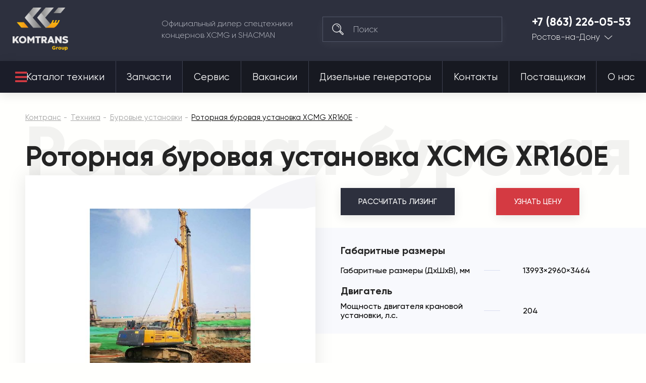

--- FILE ---
content_type: text/html; charset=utf-8
request_url: https://komtrans161.ru/tehnika/burovye-ustanovki/kupit-rotornuyu-burovuyu-ustanovku-xcmg-xr160e.html
body_size: 36133
content:

<!DOCTYPE html>
<html 
 lang="ru" dir="ltr">
<head>
<meta name="viewport" content="initial-scale=1.0, width=device-width">

<title>Купить роторную буровую установку XCMG XR160E | Комтранс Ростов-на-Дону</title>






<script async type="text/javascript">

if(location.hostname == "komtrans24.ru"){
    (function ct_load_script() {
    var ct = document.createElement('script'); ct.type = 'text/javascript'; ct.async=true;
    ct.src = document.location.protocol+'//cc.calltracking.ru/phone.e941c.11061.async.js?nc='+Math.floor(new Date().getTime()/300000);
    var s = document.getElementsByTagName('script')[0]; s.parentNode.insertBefore(ct, s);
    })();
}

if(location.hostname == "komtrans54.ru"){
    (function ct_load_script() {
    var ct = document.createElement('script'); ct.type = 'text/javascript'; ct.async=true;
    ct.src = document.location.protocol+'//cc.calltracking.ru/phone.9a7f6.11060.async.js?nc='+Math.floor(new Date    ().getTime()/300000);
    var s = document.getElementsByTagName('script')[0]; s.parentNode.insertBefore(ct, s);
})();

}
if(location.hostname == "komtrans54.ru"){
    (function (w, d, s, l, i) {
        w[l] = w[l] || []; w[l].push({
            'gtm.start':
                new Date().getTime(), event: 'gtm.js'
        }); var f = d.getElementsByTagName(s)[0],
            j = d.createElement(s), dl = l != 'dataLayer' ? '&l=' + l : ''; j.async = true; j.src =
                'https://www.googletagmanager.com/gtm.js?id=' + i + dl; f.parentNode.insertBefore(j, f);
    })(window, document, 'script', 'dataLayer', 'GTM-PZ52QGG');
}

if(location.hostname == "komtrans77.ru"){
    (function ct_load_script() {
    var ct = document.createElement('script'); ct.type = 'text/javascript'; ct.async=true;
    ct.src = document.location.protocol+'//cc.calltracking.ru/phone.f12de.11235.async.js?nc='+Math.floor(new Date().getTime()/300000);
    var s = document.getElementsByTagName('script')[0]; s.parentNode.insertBefore(ct, s);
    })();
}

</script>

<script data-no-defer>
    if (!window.jQuery) {
        document.write('<script type="text/javascript" src="https://komtrans161.ru/design/themes/komtrans_it/css/lib/libs/jquery.min.js?ver=4.5.2.SP2" ><\/script>');
    }
</script>


<meta name="robots" content="index, follow">
        <link rel="canonical" href="https://komtrans161.ru/tehnika/burovye-ustanovki/kupit-rotornuyu-burovuyu-ustanovku-xcmg-xr160e.html" />
            
<!-- description + keywords -->
            <meta name="keywords" content="Роторная буровая установка, буровая установка XCMG, буровая установка XR160E" />
                <meta name="description" content="Роторная буровая установка XCMG XR160E производства Китая от официального дилера. Лучшая цена и удобные способы расчета: лизинг, кредит и трейд-ин."/>
        
<!-- -->

<!-- og image -->
    <meta property="og:image" content="https://komtrans161.ru/images/product/20/Rotornaya_burovaya_ustanovka_XCMG_XR160E.jpeg"/>
    <meta property="og:image:width" content="750"/>
    <meta property="og:image:height" content="750"/>
<!-- -->

<!-- og-description-meta -->
            <meta property="og:description" content="Роторная буровая установка XCMG XR160E производства Китая от официального дилера. Лучшая цена и удобные способы расчета: лизинг, кредит и трейд-ин."/>
        
<!-- -->
<meta property="og:title" content="Купить роторную буровую установку XCMG XR160E | Комтранс Ростов-на-Дону"/>
<meta property="og:type" content="website"/>
<meta property="og:url" content= "https://komtrans161.ru/tehnika/burovye-ustanovki/kupit-rotornuyu-burovuyu-ustanovku-xcmg-xr160e.html" />
<meta property="og:locale" content="ru_RU" />
<meta property="og:site_name" content="Комтранс Ростов-на-Дону" />





    <link href="https://komtrans161.ru/images/logos/17/favicon_nqo2-3y.ico" rel="shortcut icon" type="image/png" />


<link type="text/css" rel="stylesheet" href="https://komtrans161.ru/var/cache/misc/assets/design/themes/komtrans_it/css/standalone.b55eac61a9f6091b9850a6e8cd18fc671751601468.css" />
<!-- Google Tag Manager -->
<script data-no-defer>(function(w,d,s,l,i){w[l]=w[l]||[];w[l].push({'gtm.start':
new Date().getTime(),event:'gtm.js'});var f=d.getElementsByTagName(s)[0],
j=d.createElement(s),dl=l!='dataLayer'?'&l='+l:'';j.async=true;j.src=
'https://www.googletagmanager.com/gtm.js?id='+i+dl;f.parentNode.insertBefore(j,f);
})(window,document,'script','dataLayer','GTM-WKC5NJ8');</script>
<!-- End Google Tag Manager -->
<script type="text/javascript" data-no-defer>
(function(i,s,o,g,r,a,m){
    i['GoogleAnalyticsObject']=r;
    i[r]=i[r]||function(){(i[r].q=i[r].q||[]).push(arguments)},i[r].l=1*new Date();
    a=s.createElement(o), m=s.getElementsByTagName(o)[0];
    a.async=1;
    a.src=g;
    m.parentNode.insertBefore(a,m)
})(window,document,'script','//www.google-analytics.com/analytics.js','ga');
ga('create', 'UA-24492573-24', 'auto');
ga('send', 'pageview', '/tehnika/burovye-ustanovki/kupit-rotornuyu-burovuyu-ustanovku-xcmg-xr160e.html');
</script>


<link rel="stylesheet" href="https://use.fontawesome.com/releases/v5.2.0/css/all.css" integrity="sha384-hWVjflwFxL6sNzntih27bfxkr27PmbbK/iSvJ+a4+0owXq79v+lsFkW54bOGbiDQ" crossorigin="anonymous">

<!--new template styles-->
    <link rel="stylesheet" href="/design/themes/komtrans_it/styles/fonts/Gilroy/stylesheet.css">
    <link rel="stylesheet" href="/design/themes/komtrans_it/css/lib/libs/bootstrap-grid/bootstrap-grid.min.css">
    <link rel="stylesheet" href="/design/themes/komtrans_it/css/lib/libs/swiper/swiper.min.css">
    <link rel="stylesheet" href="/design/themes/komtrans_it/css/lib/libs/select2/select2.min.css">
    <link rel="stylesheet" href="/design/themes/komtrans_it/css/lib/libs/rangeSlider/ion.rangeSlider.min.css">
    <link rel="stylesheet" href="/design/themes/komtrans_it/styles/css/styles.css">
    <link rel="stylesheet" href="/design/themes/komtrans_it/styles/css/p-styles.css">
    <link rel="stylesheet" href="/design/themes/komtrans_it/styles/css/m-styles.css">
<!--/new template styles
Array
(
    [dispatch] => products.view
    [product_id] => 2282
)
1
-->
</head>

<body>
<div class="wrapper">
    <!-- Google Tag Manager (noscript) -->
<noscript><iframe src="https://www.googletagmanager.com/ns.html?id=GTM-WKC5NJ8"
height="0" width="0" style="display:none;visibility:hidden"></iframe></noscript>
<!-- End Google Tag Manager (noscript) -->
                        
        <div class="ty-tygh  " id="tygh_container">

        <div id="ajax_overlay" class="ty-ajax-overlay"></div>
<div id="ajax_loading_box" class="ty-ajax-loading-box"></div>

        <div class="cm-notification-container notification-container">
</div>

        <div class="ty-helper-container" id="tygh_main_container">
            
                 
                
<div class="tygh-header clearfix">
	<!-- START HEADER -->
	<header class="header-wrap header-wrap-absolute">
		
		<div class="container">
                    


    <div class="row-fluid ">                <div class="span12 header-main" >
                <div class="row-fluid ">                <div class="span12 header-main__cover" >
                <a href="/" class="logo">
<img src="https://komtrans54.ru/images/companies/20/logo-grey.png" alt="Комтранс - официальный дилер спецтехники концернов XCMG, FRONTAL, SHACMAN" width="150" height="115" style="width: 110px; height: 85px;">
</a><div class="header-main__desc">
						Официальный дилер спецтехники <br>концернов XCMG и SHACMAN
					</div><!--  --> <div class="search">
	<form action="/">
		<input type="hidden" name="subcats" value="Y">
		<input type="hidden" name="pcode_from_q" value="Y">
		<input type="hidden" name="pshort" value="Y">
		<input type="hidden" name="pfull" value="Y">
		<input type="hidden" name="pname" value="Y">
		<input type="hidden" name="pkeywords" value="Y">
		<input type="hidden" name="search_performed" value="Y">
		<input type="hidden" name="dispatch" value="products.search">
		<button type="submit"></button>
		<input type="search" name="q" placeholder="Поиск">
	<input type="hidden" name="security_hash" class="cm-no-hide-input" value="18e9903a9a83f2ef07705ac5ba60e58e" /></form>
</div><div class="tel-city">
	<a href="tel:+7 (863) 226-05-53">+7 (863) 226-05-53</a>


	<div class="tel-city__dropdown">
		<a href="">Ростов-на-Дону</a>
		<ul>

<li><a href="https://komtrans64.ru/">Саратов</a></li>
<li><a href="https://komtrans136.ru/">Воронеж</a></li>
<li><a href="https://komtrans138.ru/">Братск</a></li>
<li><a href="https://komtrans77.ru/">Москва</a></li>
<li><a href="https://komtrans86.ru/">Сургут</a></li>
<li><a href="https://komtrans74.ru/">Челябинск</a></li>
<li><a href="https://komtrans02.ru/">Уфа</a></li>
<li><a href="https://komtrans72.ru/">Тюмень</a></li>
<li><a href="https://komtrans059.ru/">Пермь</a></li>
<li><a href="https://komtrans66.ru/">Екатеринбург</a></li>
<li><a href="https://komtrans55.ru/">Омск</a></li>
<li><a href="https://komtrans19.ru/">Абакан</a></li>
<li><a href="https://komtrans142.ru/">Новокузнецк</a></li>
<li><a href="https://komtrans42.ru/">Кемерово</a></li>
<li><a href="https://komtrans54.ru/">Новосибирск</a></li>
<li><a href="https://komtrans24.ru/">Красноярск</a></li>
<li><a href="https://komtrans28.ru/">Благовещенск</a></li>
<li><a href="https://komtrans75.ru/">Чита</a></li>
<li><a href="https://komtrans175.ru/">Забайкальск</a></li>
<li><a href="https://komtrans03.ru/">Улан-Удэ</a></li>
<li><a href="https://komtrans38.ru/">Иркутск</a></li>
<li><a href="https://komtrans14.ru/">Якутск</a></li>
<li><a href="https://komtrans127.ru/">Хабаровск</a></li>
<li><a href="https://komtrans25.ru/">Владивосток</a></li>

		</ul>
	</div>
</div><a href="#" class="mob-menu-btn js-mob-menu-btn">
						<div class="hamburger">
							<div></div>
							<div></div>
							<div></div>
						</div>
					</a>
        </div>
    </div>
        </div>
    </div>                


                


                


    <div class="row-fluid ">                <div class="span12 header-nav" >
                <div class="row-fluid ">                <div class="span12 header-nav__cover" >
                <nav>
    <ul class="ty-menu__items cm-responsive-menu its_menu_new">
        
            <li class="ty-menu__item ty-menu__menu-btn visible-phone">
                <a>
                    <i class="ty-icon-short-list"></i>
                    <span>Меню</span>
                </a>
            </li>

                                            
                        <li class="ty-menu__item cm-menu-item-responsive ty-menu__item-active catalog-btn">
                                            <a class="ty-menu__item-toggle visible-phone cm-responsive-menu-toggle">
                            <i class="ty-menu__icon-open ty-icon-down-open"></i>
                            <i class="ty-menu__icon-hide ty-icon-up-open"></i>
                        </a>
                                        <a  href="/tehnika/">
                        Каталог техники
                    </a>
                
                                            <div class="ty-menu__submenu" id="topmenu_18310_dcbafa2066befd140aa66aa33ec5283d">
                            
                                <ul class="ty-menu__submenu-items cm-responsive-menu-submenu">
                                                                            <li class="ty-top-mine__submenu-col">
                                                                                        <div class="ty-menu__submenu-item-header">
                                                <a href="https://komtrans161.ru/tehnika/avtobetonosmesiteli/" class="ty-menu__submenu-link">Автобетоносмесители</a>
                                            </div>
                                                                                        <div class="ty-menu__submenu">
                                                <ul class="ty-menu__submenu-list cm-responsive-menu-submenu">
                                                                                                    </ul>
                                            </div>
                                        </li>
                                                                            <li class="ty-top-mine__submenu-col">
                                                                                        <div class="ty-menu__submenu-item-header">
                                                <a href="https://komtrans161.ru/tehnika/gruzovye-avtomobili/" class="ty-menu__submenu-link">Грузовые автомобили</a>
                                            </div>
                                                                                            <a class="ty-menu__item-toggle visible-phone cm-responsive-menu-toggle">
                                                    <i class="ty-menu__icon-open ty-icon-down-open"></i>
                                                    <i class="ty-menu__icon-hide ty-icon-up-open"></i>
                                                </a>
                                                                                        <div class="ty-menu__submenu">
                                                <ul class="ty-menu__submenu-list cm-responsive-menu-submenu">
                                                                                                            
                                                                                                                                                                                <li class="ty-menu__submenu-item">
                                                                <a href="https://komtrans161.ru/tehnika/gruzovye-avtomobili/gruzovoy-avtomobil-trehosnyy/"                                                                        class="ty-menu__submenu-link">Грузовой автомобиль трехосный</a>
                                                            </li>
                                                                                                                                                                                <li class="ty-menu__submenu-item">
                                                                <a href="https://komtrans161.ru/tehnika/gruzovye-avtomobili/gruzovoy-avtomobil-20-kubov/"                                                                        class="ty-menu__submenu-link">Грузовой автомобиль 20 кубов</a>
                                                            </li>
                                                                                                                                                                                <li class="ty-menu__submenu-item">
                                                                <a href="https://komtrans161.ru/tehnika/gruzovye-avtomobili/gruzovoy-avtomobil-25-kubov/"                                                                        class="ty-menu__submenu-link">Грузовой автомобиль 25 кубов</a>
                                                            </li>
                                                                                                                                                                                <li class="ty-menu__submenu-item">
                                                                <a href="https://komtrans161.ru/tehnika/gruzovye-avtomobili/gruzovoy-avtomobil-30-kubov/"                                                                        class="ty-menu__submenu-link">Грузовой автомобиль 30 кубов</a>
                                                            </li>
                                                                                                                                                                                <li class="ty-menu__submenu-item">
                                                                <a href="https://komtrans161.ru/tehnika/gruzovye-avtomobili/gruzovoy-avtomobil-10-tonn/"                                                                        class="ty-menu__submenu-link">Грузовой автомобиль 10 тонн</a>
                                                            </li>
                                                                                                                                                                                <li class="ty-menu__submenu-item">
                                                                <a href="https://komtrans161.ru/tehnika/gruzovye-avtomobili/gruzovoy-avtomobil-15-tonn/"                                                                        class="ty-menu__submenu-link">Грузовой автомобиль 15 тонн</a>
                                                            </li>
                                                                                                                                                                                <li class="ty-menu__submenu-item">
                                                                <a href="https://komtrans161.ru/tehnika/gruzovye-avtomobili/gruzovoy-avtomobil-20-tonn/"                                                                        class="ty-menu__submenu-link">Грузовой автомобиль 20 тонн</a>
                                                            </li>
                                                                                                                                                                                <li class="ty-menu__submenu-item">
                                                                <a href="https://komtrans161.ru/tehnika/gruzovye-avtomobili/gruzovoy-avtomobil-25-tonn/"                                                                        class="ty-menu__submenu-link">Грузовой автомобиль 25 тонн</a>
                                                            </li>
                                                                                                                                                                                <li class="ty-menu__submenu-item">
                                                                <a href="https://komtrans161.ru/tehnika/gruzovye-avtomobili/gruzovoy-avtomobil-35-tonn/"                                                                        class="ty-menu__submenu-link">Грузовой автомобиль 35 тонн</a>
                                                            </li>
                                                                                                                                                                                <li class="ty-menu__submenu-item">
                                                                <a href="https://komtrans161.ru/tehnika/gruzovye-avtomobili/gruzovoy-avtomobil-40-tonn/"                                                                        class="ty-menu__submenu-link">Грузовой автомобиль 40 тонн</a>
                                                            </li>
                                                                                                                                                                        

                                                                                                    </ul>
                                            </div>
                                        </li>
                                                                            <li class="ty-top-mine__submenu-col">
                                                                                        <div class="ty-menu__submenu-item-header">
                                                <a href="https://komtrans161.ru/tehnika/samosvaly/" class="ty-menu__submenu-link">Самосвалы</a>
                                            </div>
                                                                                            <a class="ty-menu__item-toggle visible-phone cm-responsive-menu-toggle">
                                                    <i class="ty-menu__icon-open ty-icon-down-open"></i>
                                                    <i class="ty-menu__icon-hide ty-icon-up-open"></i>
                                                </a>
                                                                                        <div class="ty-menu__submenu">
                                                <ul class="ty-menu__submenu-list cm-responsive-menu-submenu">
                                                                                                            
                                                                                                                                                                                <li class="ty-menu__submenu-item">
                                                                <a href="https://komtrans161.ru/tehnika/samosvaly/samosvaly-6x4/"                                                                        class="ty-menu__submenu-link">Самосвалы 6x4</a>
                                                            </li>
                                                                                                                                                                                <li class="ty-menu__submenu-item">
                                                                <a href="https://komtrans161.ru/tehnika/samosvaly/samosvaly-6x6/"                                                                        class="ty-menu__submenu-link">Самосвалы 6x6</a>
                                                            </li>
                                                                                                                                                                                <li class="ty-menu__submenu-item">
                                                                <a href="https://komtrans161.ru/tehnika/samosvaly/samosvaly-8x4/"                                                                        class="ty-menu__submenu-link">Самосвалы 8x4</a>
                                                            </li>
                                                                                                                                                                                <li class="ty-menu__submenu-item">
                                                                <a href="https://komtrans161.ru/tehnika/samosvaly/samosvaly-20-kubov/"                                                                        class="ty-menu__submenu-link">Самосвалы 20 кубов</a>
                                                            </li>
                                                                                                                                                                                <li class="ty-menu__submenu-item">
                                                                <a href="https://komtrans161.ru/tehnika/samosvaly/samosvaly-25-kubov/"                                                                        class="ty-menu__submenu-link">Самосвалы 25 кубов</a>
                                                            </li>
                                                                                                                                                                                <li class="ty-menu__submenu-item">
                                                                <a href="https://komtrans161.ru/tehnika/samosvaly/samosvaly-30-kubov/"                                                                        class="ty-menu__submenu-link">Самосвалы 30 кубов</a>
                                                            </li>
                                                                                                                                                                                <li class="ty-menu__submenu-item">
                                                                <a href="https://komtrans161.ru/tehnika/samosvaly/samosvaly-gruzopodemnost-25-tonn/"                                                                        class="ty-menu__submenu-link">Самосвалы грузоподъемность 25 тонн</a>
                                                            </li>
                                                                                                                                                                                <li class="ty-menu__submenu-item">
                                                                <a href="https://komtrans161.ru/tehnika/samosvaly/samosvaly-gruzopodemnost-35-tonn/"                                                                        class="ty-menu__submenu-link">Самосвалы грузоподъемность 35 тонн</a>
                                                            </li>
                                                                                                                                                                                <li class="ty-menu__submenu-item">
                                                                <a href="https://komtrans161.ru/tehnika/samosvaly/samosval-dvuhosnyy/"                                                                        class="ty-menu__submenu-link">Самосвал двухосный </a>
                                                            </li>
                                                                                                                                                                                <li class="ty-menu__submenu-item">
                                                                <a href="https://komtrans161.ru/tehnika/samosvaly/samosval-trehosnyy/"                                                                        class="ty-menu__submenu-link">Самосвал трехосный</a>
                                                            </li>
                                                                                                                                                                                <li class="ty-menu__submenu-item">
                                                                <a href="https://komtrans161.ru/tehnika/samosvaly/samosval-chetyrehosnyy/"                                                                        class="ty-menu__submenu-link">Самосвал четырехосный</a>
                                                            </li>
                                                                                                                                                                        

                                                                                                    </ul>
                                            </div>
                                        </li>
                                                                            <li class="ty-top-mine__submenu-col">
                                                                                        <div class="ty-menu__submenu-item-header">
                                                <a href="https://komtrans161.ru/tehnika/sedelnye-tyagachi/" class="ty-menu__submenu-link">Седельные тягачи</a>
                                            </div>
                                                                                            <a class="ty-menu__item-toggle visible-phone cm-responsive-menu-toggle">
                                                    <i class="ty-menu__icon-open ty-icon-down-open"></i>
                                                    <i class="ty-menu__icon-hide ty-icon-up-open"></i>
                                                </a>
                                                                                        <div class="ty-menu__submenu">
                                                <ul class="ty-menu__submenu-list cm-responsive-menu-submenu">
                                                                                                            
                                                                                                                                                                                <li class="ty-menu__submenu-item">
                                                                <a href="https://komtrans161.ru/tehnika/sedelnye-tyagachi/sedelnye-tyagachi-6h4/"                                                                        class="ty-menu__submenu-link">Седельные тягачи 6х4</a>
                                                            </li>
                                                                                                                                                                                <li class="ty-menu__submenu-item">
                                                                <a href="https://komtrans161.ru/tehnika/sedelnye-tyagachi/sedelnye-tyagachi-4x2/"                                                                        class="ty-menu__submenu-link">Седельные тягачи 4x2</a>
                                                            </li>
                                                                                                                                                                                <li class="ty-menu__submenu-item">
                                                                <a href="https://komtrans161.ru/tehnika/sedelnye-tyagachi/sedelnyy-tyagach-gruzopodemnost-10-tonn/"                                                                        class="ty-menu__submenu-link">Седельный тягач грузоподъемность 10 тонн</a>
                                                            </li>
                                                                                                                                                                                <li class="ty-menu__submenu-item">
                                                                <a href="https://komtrans161.ru/tehnika/sedelnye-tyagachi/sedelnyy-tyagach-gruzopodemnost-15-tonn/"                                                                        class="ty-menu__submenu-link">Седельный тягач грузоподъемность 15 тонн</a>
                                                            </li>
                                                                                                                                                                                <li class="ty-menu__submenu-item">
                                                                <a href="https://komtrans161.ru/tehnika/sedelnye-tyagachi/sedelnyy-tyagach-gruzopodemnost-20-tonn/"                                                                        class="ty-menu__submenu-link">Седельный тягач грузоподъемность 20 тонн</a>
                                                            </li>
                                                                                                                                                                                <li class="ty-menu__submenu-item">
                                                                <a href="https://komtrans161.ru/tehnika/sedelnye-tyagachi/sedelnyy-tyagach-gruzopodemnost-40-tonn/"                                                                        class="ty-menu__submenu-link">Седельный тягач грузоподъемность 40 тонн</a>
                                                            </li>
                                                                                                                                                                        

                                                                                                    </ul>
                                            </div>
                                        </li>
                                                                            <li class="ty-top-mine__submenu-col">
                                                                                        <div class="ty-menu__submenu-item-header">
                                                <a href="https://komtrans161.ru/tehnika/frontalnye-pogruzchiki/" class="ty-menu__submenu-link">Фронтальные погрузчики</a>
                                            </div>
                                                                                            <a class="ty-menu__item-toggle visible-phone cm-responsive-menu-toggle">
                                                    <i class="ty-menu__icon-open ty-icon-down-open"></i>
                                                    <i class="ty-menu__icon-hide ty-icon-up-open"></i>
                                                </a>
                                                                                        <div class="ty-menu__submenu">
                                                <ul class="ty-menu__submenu-list cm-responsive-menu-submenu">
                                                                                                            
                                                                                                                                                                                <li class="ty-menu__submenu-item">
                                                                <a href="https://komtrans161.ru/tehnika/frontalnye-pogruzchiki/frontalnye-pogruzchiki-3-tonny/"                                                                        class="ty-menu__submenu-link">Фронтальные погрузчики 3 тонны</a>
                                                            </li>
                                                                                                                                                                                <li class="ty-menu__submenu-item">
                                                                <a href="https://komtrans161.ru/tehnika/frontalnye-pogruzchiki/frontalnye-pogruzchiki-5-tonn/"                                                                        class="ty-menu__submenu-link">Фронтальные погрузчики 5 тонн</a>
                                                            </li>
                                                                                                                                                                                <li class="ty-menu__submenu-item">
                                                                <a href="https://komtrans161.ru/tehnika/frontalnye-pogruzchiki/frontalnye-pogruzchiki-6-tonn/"                                                                        class="ty-menu__submenu-link">Фронтальные погрузчики 6 тонн</a>
                                                            </li>
                                                                                                                                                                                <li class="ty-menu__submenu-item">
                                                                <a href="https://komtrans161.ru/tehnika/frontalnye-pogruzchiki/frontalnye-pogruzchiki-8-tonn/"                                                                        class="ty-menu__submenu-link">Фронтальные погрузчики 8 тонн</a>
                                                            </li>
                                                                                                                                                                                <li class="ty-menu__submenu-item">
                                                                <a href="https://komtrans161.ru/tehnika/frontalnye-pogruzchiki/frontalnye-pogruzchiki-2-tonny/"                                                                        class="ty-menu__submenu-link">Фронтальные погрузчики 2 тонны</a>
                                                            </li>
                                                                                                                                                                                <li class="ty-menu__submenu-item">
                                                                <a href="https://komtrans161.ru/tehnika/frontalnye-pogruzchiki/frontalnye-pogruzchiki-6-kubov/"                                                                        class="ty-menu__submenu-link">Фронтальные погрузчики 6 кубов</a>
                                                            </li>
                                                                                                                                                                                <li class="ty-menu__submenu-item">
                                                                <a href="https://komtrans161.ru/tehnika/frontalnye-pogruzchiki/frontalnye-pogruzchiki-1-kub/"                                                                        class="ty-menu__submenu-link">Фронтальные погрузчики 1 куб</a>
                                                            </li>
                                                                                                                                                                                <li class="ty-menu__submenu-item">
                                                                <a href="https://komtrans161.ru/tehnika/frontalnye-pogruzchiki/frontalnye-pogruzchiki-2-kuba/"                                                                        class="ty-menu__submenu-link">Фронтальные погрузчики 2 куба</a>
                                                            </li>
                                                                                                                                                                                <li class="ty-menu__submenu-item">
                                                                <a href="https://komtrans161.ru/tehnika/frontalnye-pogruzchiki/frontalnye-pogruzchiki-3-kuba/"                                                                        class="ty-menu__submenu-link">Фронтальные погрузчики 3 куба</a>
                                                            </li>
                                                                                                                                                                                <li class="ty-menu__submenu-item">
                                                                <a href="https://komtrans161.ru/tehnika/frontalnye-pogruzchiki/frontalnye-pogruzchiki-4-kuba/"                                                                        class="ty-menu__submenu-link">Фронтальные погрузчики 4 куба</a>
                                                            </li>
                                                                                                                                                                        

                                                                                                    </ul>
                                            </div>
                                        </li>
                                                                            <li class="ty-top-mine__submenu-col">
                                                                                        <div class="ty-menu__submenu-item-header">
                                                <a href="https://komtrans161.ru/tehnika/mini-pogruzchiki/" class="ty-menu__submenu-link">Мини-погрузчики</a>
                                            </div>
                                                                                        <div class="ty-menu__submenu">
                                                <ul class="ty-menu__submenu-list cm-responsive-menu-submenu">
                                                                                                    </ul>
                                            </div>
                                        </li>
                                                                            <li class="ty-top-mine__submenu-col">
                                                                                        <div class="ty-menu__submenu-item-header">
                                                <a href="https://komtrans161.ru/tehnika/avtogreydery/" class="ty-menu__submenu-link">Автогрейдеры</a>
                                            </div>
                                                                                        <div class="ty-menu__submenu">
                                                <ul class="ty-menu__submenu-list cm-responsive-menu-submenu">
                                                                                                    </ul>
                                            </div>
                                        </li>
                                                                            <li class="ty-top-mine__submenu-col">
                                                                                        <div class="ty-menu__submenu-item-header">
                                                <a href="https://komtrans161.ru/tehnika/avtokrany/" class="ty-menu__submenu-link">Автокраны</a>
                                            </div>
                                                                                            <a class="ty-menu__item-toggle visible-phone cm-responsive-menu-toggle">
                                                    <i class="ty-menu__icon-open ty-icon-down-open"></i>
                                                    <i class="ty-menu__icon-hide ty-icon-up-open"></i>
                                                </a>
                                                                                        <div class="ty-menu__submenu">
                                                <ul class="ty-menu__submenu-list cm-responsive-menu-submenu">
                                                                                                            
                                                                                                                                                                                <li class="ty-menu__submenu-item">
                                                                <a href="https://komtrans161.ru/tehnika/avtokrany/avtokrany-25-tonn/"                                                                        class="ty-menu__submenu-link">Автокраны 25 тонн</a>
                                                            </li>
                                                                                                                                                                                <li class="ty-menu__submenu-item">
                                                                <a href="https://komtrans161.ru/tehnika/avtokrany/korotkobaznye-krany/"                                                                        class="ty-menu__submenu-link">Короткобазные краны</a>
                                                            </li>
                                                                                                                                                                                <li class="ty-menu__submenu-item">
                                                                <a href="https://komtrans161.ru/tehnika/avtokrany/avtokrany-35-tonn/"                                                                        class="ty-menu__submenu-link">Автокраны 35 тонн</a>
                                                            </li>
                                                                                                                                                                                <li class="ty-menu__submenu-item">
                                                                <a href="https://komtrans161.ru/tehnika/avtokrany/avtokrany-70-tonn/"                                                                        class="ty-menu__submenu-link">​Автокраны 70 тонн​</a>
                                                            </li>
                                                                                                                                                                                <li class="ty-menu__submenu-item">
                                                                <a href="https://komtrans161.ru/tehnika/avtokrany/avtokrany-30-tonn/"                                                                        class="ty-menu__submenu-link">Автокраны 30 тонн</a>
                                                            </li>
                                                                                                                                                                                <li class="ty-menu__submenu-item">
                                                                <a href="https://komtrans161.ru/tehnika/avtokrany/avtokrany-55-tonn/"                                                                        class="ty-menu__submenu-link">Автокраны 55 тонн</a>
                                                            </li>
                                                                                                                                                                                <li class="ty-menu__submenu-item">
                                                                <a href="https://komtrans161.ru/tehnika/avtokrany/avtokrany-100-tonn/"                                                                        class="ty-menu__submenu-link">Автокраны 100 тонн</a>
                                                            </li>
                                                                                                                                                                                <li class="ty-menu__submenu-item">
                                                                <a href="https://komtrans161.ru/tehnika/avtokrany/avtokrany-50-tonn/"                                                                        class="ty-menu__submenu-link">Автокраны 50 тонн</a>
                                                            </li>
                                                                                                                                                                                <li class="ty-menu__submenu-item">
                                                                <a href="https://komtrans161.ru/tehnika/avtokrany/avtokrany-80-tonn/"                                                                        class="ty-menu__submenu-link">Автокраны 80 тонн</a>
                                                            </li>
                                                                                                                                                                                <li class="ty-menu__submenu-item">
                                                                <a href="https://komtrans161.ru/tehnika/avtokrany/avtokrany-60-tonn/"                                                                        class="ty-menu__submenu-link">Автокраны 60 тонн</a>
                                                            </li>
                                                                                                                                                                                <li class="ty-menu__submenu-item">
                                                                <a href="https://komtrans161.ru/tehnika/avtokrany/avtokrany-90-tonn/"                                                                        class="ty-menu__submenu-link">Автокраны 90 тонн</a>
                                                            </li>
                                                                                                                                                                                <li class="ty-menu__submenu-item">
                                                                <a href="https://komtrans161.ru/tehnika/avtokrany/avtokrany-130-tonn/"                                                                        class="ty-menu__submenu-link">Автокраны 130 тонн</a>
                                                            </li>
                                                                                                                                                                                <li class="ty-menu__submenu-item">
                                                                <a href="https://komtrans161.ru/tehnika/avtokrany/avtokrany-220-tonn/"                                                                        class="ty-menu__submenu-link">Автокраны 220 тонн</a>
                                                            </li>
                                                                                                                                                                        

                                                                                                    </ul>
                                            </div>
                                        </li>
                                                                            <li class="ty-top-mine__submenu-col">
                                                                                        <div class="ty-menu__submenu-item-header">
                                                <a href="https://komtrans161.ru/tehnika/katki/" class="ty-menu__submenu-link">Катки</a>
                                            </div>
                                                                                            <a class="ty-menu__item-toggle visible-phone cm-responsive-menu-toggle">
                                                    <i class="ty-menu__icon-open ty-icon-down-open"></i>
                                                    <i class="ty-menu__icon-hide ty-icon-up-open"></i>
                                                </a>
                                                                                        <div class="ty-menu__submenu">
                                                <ul class="ty-menu__submenu-list cm-responsive-menu-submenu">
                                                                                                            
                                                                                                                                                                                <li class="ty-menu__submenu-item">
                                                                <a href="https://komtrans161.ru/tehnika/katki/mini-katki/"                                                                        class="ty-menu__submenu-link">Мини-катки</a>
                                                            </li>
                                                                                                                                                                                <li class="ty-menu__submenu-item">
                                                                <a href="https://komtrans161.ru/tehnika/katki/gruntovye-katki/"                                                                        class="ty-menu__submenu-link">Грунтовые катки</a>
                                                            </li>
                                                                                                                                                                                <li class="ty-menu__submenu-item">
                                                                <a href="https://komtrans161.ru/tehnika/katki/katki-4-tonny/"                                                                        class="ty-menu__submenu-link">Катки 4 тонны</a>
                                                            </li>
                                                                                                                                                                                <li class="ty-menu__submenu-item">
                                                                <a href="https://komtrans161.ru/tehnika/katki/katki-3-tonny/"                                                                        class="ty-menu__submenu-link">Катки 3 тонны</a>
                                                            </li>
                                                                                                                                                                                <li class="ty-menu__submenu-item">
                                                                <a href="https://komtrans161.ru/tehnika/katki/katki-12-tonn/"                                                                        class="ty-menu__submenu-link">Катки 12 тонн</a>
                                                            </li>
                                                                                                                                                                                <li class="ty-menu__submenu-item">
                                                                <a href="https://komtrans161.ru/tehnika/katki/katki-13-tonn/"                                                                        class="ty-menu__submenu-link">Катки 13 тонн</a>
                                                            </li>
                                                                                                                                                                                <li class="ty-menu__submenu-item">
                                                                <a href="https://komtrans161.ru/tehnika/katki/katki-10-tonn/"                                                                        class="ty-menu__submenu-link">Катки 10 тонн</a>
                                                            </li>
                                                                                                                                                                                <li class="ty-menu__submenu-item">
                                                                <a href="https://komtrans161.ru/tehnika/katki/katki-1-tonna/"                                                                        class="ty-menu__submenu-link">Катки 1 тонна</a>
                                                            </li>
                                                                                                                                                                                <li class="ty-menu__submenu-item">
                                                                <a href="https://komtrans161.ru/tehnika/katki/katki-20-tonn/"                                                                        class="ty-menu__submenu-link">Катки 20 тонн</a>
                                                            </li>
                                                                                                                                                                                <li class="ty-menu__submenu-item">
                                                                <a href="https://komtrans161.ru/tehnika/katki/katki-8-tonn/"                                                                        class="ty-menu__submenu-link">Катки 8 тонн</a>
                                                            </li>
                                                                                                                                                                                <li class="ty-menu__submenu-item">
                                                                <a href="https://komtrans161.ru/tehnika/katki/katki-trotuarnye-dvuhvalcovye/"                                                                        class="ty-menu__submenu-link">Катки тротуарные двухвальцовые</a>
                                                            </li>
                                                                                                                                                                                <li class="ty-menu__submenu-item">
                                                                <a href="https://komtrans161.ru/tehnika/katki/katki-staticheskie/"                                                                        class="ty-menu__submenu-link">Катки статические</a>
                                                            </li>
                                                                                                                                                                                <li class="ty-menu__submenu-item">
                                                                <a href="https://komtrans161.ru/tehnika/katki/kompaktory-dlya-musora-tbo/"                                                                        class="ty-menu__submenu-link">Компакторы для мусора (ТБО)</a>
                                                            </li>
                                                                                                                                                                                <li class="ty-menu__submenu-item">
                                                                <a href="https://komtrans161.ru/tehnika/katki/katki-pnevmokolesnye/"                                                                        class="ty-menu__submenu-link">Катки пневмоколесные</a>
                                                            </li>
                                                                                                                                                                                <li class="ty-menu__submenu-item">
                                                                <a href="https://komtrans161.ru/tehnika/katki/katki-odnovalcovye-gruntovye-mehanicheskiy-privod/"                                                                        class="ty-menu__submenu-link">Катки одновальцовые грунтовые механический привод</a>
                                                            </li>
                                                                                                                                                                                <li class="ty-menu__submenu-item">
                                                                <a href="https://komtrans161.ru/tehnika/katki/katki-odnovalcovye-gruntovye-s-gidravlicheskim-polnym-privodom/"                                                                        class="ty-menu__submenu-link">Катки одновальцовые грунтовые с гидравлическим полным приводом</a>
                                                            </li>
                                                                                                                                                                                <li class="ty-menu__submenu-item">
                                                                <a href="https://komtrans161.ru/tehnika/katki/katki-odnovalcovye-gruntovye-s-gidravlicheskim-polnym-privodom-5-seriya/"                                                                        class="ty-menu__submenu-link">Катки одновальцовые грунтовые с гидравлическим полным приводом (5-серия)</a>
                                                            </li>
                                                                                                                                                                                <li class="ty-menu__submenu-item">
                                                                <a href="https://komtrans161.ru/tehnika/katki/katki-odnovalcovye-gruntovye-s-gidravlicheskim-polnym-privodom-sverhtyazhelye/"                                                                        class="ty-menu__submenu-link">Катки одновальцовые грунтовые с гидравлическим полным приводом (сверхтяжелые)</a>
                                                            </li>
                                                                                                                                                                                <li class="ty-menu__submenu-item">
                                                                <a href="https://komtrans161.ru/tehnika/katki/katki-dvuhvalcovye/"                                                                        class="ty-menu__submenu-link">Катки двухвальцовые</a>
                                                            </li>
                                                                                                                                                                                <li class="ty-menu__submenu-item">
                                                                <a href="https://komtrans161.ru/tehnika/katki/katki-dvuhvalcovye-55-gc-seriya/"                                                                        class="ty-menu__submenu-link">Катки двухвальцовые (55 Гц-серия)</a>
                                                            </li>
                                                                                                                                                                                <li class="ty-menu__submenu-item">
                                                                <a href="https://komtrans161.ru/tehnika/katki/katki-soprovozhdaemye-odnovalcovye/"                                                                        class="ty-menu__submenu-link">Катки сопровождаемые одновальцовые</a>
                                                            </li>
                                                                                                                                                                                <li class="ty-menu__submenu-item">
                                                                <a href="https://komtrans161.ru/tehnika/katki/katki-soprovozhdaemye-dvuhvalcovye/"                                                                        class="ty-menu__submenu-link">Катки сопровождаемые двухвальцовые</a>
                                                            </li>
                                                                                                                                                                        

                                                                                                    </ul>
                                            </div>
                                        </li>
                                                                            <li class="ty-top-mine__submenu-col">
                                                                                        <div class="ty-menu__submenu-item-header">
                                                <a href="https://komtrans161.ru/tehnika/teleskopicheskie-pogruzchiki/" class="ty-menu__submenu-link">Телескопические погрузчики</a>
                                            </div>
                                                                                        <div class="ty-menu__submenu">
                                                <ul class="ty-menu__submenu-list cm-responsive-menu-submenu">
                                                                                                    </ul>
                                            </div>
                                        </li>
                                                                            <li class="ty-top-mine__submenu-col">
                                                                                        <div class="ty-menu__submenu-item-header">
                                                <a href="https://komtrans161.ru/tehnika/ekskavatory/" class="ty-menu__submenu-link">Экскаваторы</a>
                                            </div>
                                                                                            <a class="ty-menu__item-toggle visible-phone cm-responsive-menu-toggle">
                                                    <i class="ty-menu__icon-open ty-icon-down-open"></i>
                                                    <i class="ty-menu__icon-hide ty-icon-up-open"></i>
                                                </a>
                                                                                        <div class="ty-menu__submenu">
                                                <ul class="ty-menu__submenu-list cm-responsive-menu-submenu">
                                                                                                            
                                                                                                                                                                                <li class="ty-menu__submenu-item">
                                                                <a href="https://komtrans161.ru/tehnika/ekskavatory/mini-ekskavatory/"                                                                        class="ty-menu__submenu-link">Мини-экскаваторы</a>
                                                            </li>
                                                                                                                                                                                <li class="ty-menu__submenu-item">
                                                                <a href="https://komtrans161.ru/tehnika/ekskavatory/ekskavatory-15-tonn/"                                                                        class="ty-menu__submenu-link">Экскаваторы 15 тонн</a>
                                                            </li>
                                                                                                                                                                                <li class="ty-menu__submenu-item">
                                                                <a href="https://komtrans161.ru/tehnika/ekskavatory/ekskavatory-30-tonn/"                                                                        class="ty-menu__submenu-link">Экскаваторы 30 тонн</a>
                                                            </li>
                                                                                                                                                                                <li class="ty-menu__submenu-item">
                                                                <a href="https://komtrans161.ru/tehnika/ekskavatory/ekskavatory-1-m3/"                                                                        class="ty-menu__submenu-link">Экскаваторы 1 м3</a>
                                                            </li>
                                                                                                                                                                                <li class="ty-menu__submenu-item">
                                                                <a href="https://komtrans161.ru/tehnika/ekskavatory/ekskavatory-2-m3/"                                                                        class="ty-menu__submenu-link">Экскаваторы 2 м3</a>
                                                            </li>
                                                                                                                                                                                <li class="ty-menu__submenu-item">
                                                                <a href="https://komtrans161.ru/tehnika/ekskavatory/peregruzhateli/"                                                                        class="ty-menu__submenu-link">Перегружатели</a>
                                                            </li>
                                                                                                                                                                        

                                                                                                    </ul>
                                            </div>
                                        </li>
                                                                            <li class="ty-top-mine__submenu-col">
                                                                                        <div class="ty-menu__submenu-item-header">
                                                <a href="https://komtrans161.ru/tehnika/asfaltoukladchiki/" class="ty-menu__submenu-link">Асфальтоукладчики</a>
                                            </div>
                                                                                        <div class="ty-menu__submenu">
                                                <ul class="ty-menu__submenu-list cm-responsive-menu-submenu">
                                                                                                    </ul>
                                            </div>
                                        </li>
                                                                            <li class="ty-top-mine__submenu-col">
                                                                                        <div class="ty-menu__submenu-item-header">
                                                <a href="https://komtrans161.ru/tehnika/dorozhnye-frezy/" class="ty-menu__submenu-link">Дорожные фрезы</a>
                                            </div>
                                                                                        <div class="ty-menu__submenu">
                                                <ul class="ty-menu__submenu-list cm-responsive-menu-submenu">
                                                                                                    </ul>
                                            </div>
                                        </li>
                                                                            <li class="ty-top-mine__submenu-col">
                                                                                        <div class="ty-menu__submenu-item-header">
                                                <a href="https://komtrans161.ru/tehnika/ekskavatory-pogruzchiki/" class="ty-menu__submenu-link">Экскаваторы-погрузчики</a>
                                            </div>
                                                                                        <div class="ty-menu__submenu">
                                                <ul class="ty-menu__submenu-list cm-responsive-menu-submenu">
                                                                                                    </ul>
                                            </div>
                                        </li>
                                                                            <li class="ty-top-mine__submenu-col">
                                                                                        <div class="ty-menu__submenu-item-header">
                                                <a href="https://komtrans161.ru/tehnika/resayklery/" class="ty-menu__submenu-link">Ресайклеры</a>
                                            </div>
                                                                                        <div class="ty-menu__submenu">
                                                <ul class="ty-menu__submenu-list cm-responsive-menu-submenu">
                                                                                                    </ul>
                                            </div>
                                        </li>
                                                                            <li class="ty-top-mine__submenu-col">
                                                                                        <div class="ty-menu__submenu-item-header">
                                                <a href="https://komtrans161.ru/tehnika/buldozery/" class="ty-menu__submenu-link">Бульдозеры</a>
                                            </div>
                                                                                        <div class="ty-menu__submenu">
                                                <ul class="ty-menu__submenu-list cm-responsive-menu-submenu">
                                                                                                    </ul>
                                            </div>
                                        </li>
                                                                            <li class="ty-top-mine__submenu-col">
                                                                                        <div class="ty-menu__submenu-item-header">
                                                <a href="https://komtrans161.ru/tehnika/burovye-ustanovki/" class="ty-menu__submenu-link">Буровые установки</a>
                                            </div>
                                                                                        <div class="ty-menu__submenu">
                                                <ul class="ty-menu__submenu-list cm-responsive-menu-submenu">
                                                                                                    </ul>
                                            </div>
                                        </li>
                                                                            <li class="ty-top-mine__submenu-col">
                                                                                        <div class="ty-menu__submenu-item-header">
                                                <a href="https://komtrans161.ru/tehnika/richstakery/" class="ty-menu__submenu-link">Ричстакеры</a>
                                            </div>
                                                                                        <div class="ty-menu__submenu">
                                                <ul class="ty-menu__submenu-list cm-responsive-menu-submenu">
                                                                                                    </ul>
                                            </div>
                                        </li>
                                                                            <li class="ty-top-mine__submenu-col">
                                                                                        <div class="ty-menu__submenu-item-header">
                                                <a href="https://komtrans161.ru/tehnika/betononasosy/" class="ty-menu__submenu-link">Бетонное оборудование</a>
                                            </div>
                                                                                            <a class="ty-menu__item-toggle visible-phone cm-responsive-menu-toggle">
                                                    <i class="ty-menu__icon-open ty-icon-down-open"></i>
                                                    <i class="ty-menu__icon-hide ty-icon-up-open"></i>
                                                </a>
                                                                                        <div class="ty-menu__submenu">
                                                <ul class="ty-menu__submenu-list cm-responsive-menu-submenu">
                                                                                                            
                                                                                                                                                                                <li class="ty-menu__submenu-item">
                                                                <a href="https://komtrans161.ru/tehnika/betononasosy/betonoraspredelitelnye-strely/"                                                                        class="ty-menu__submenu-link">Бетонораспределительные стрелы</a>
                                                            </li>
                                                                                                                                                                                <li class="ty-menu__submenu-item">
                                                                <a href="https://komtrans161.ru/tehnika/betononasosy/torkret-ustanovki/"                                                                        class="ty-menu__submenu-link">Торкрет установки</a>
                                                            </li>
                                                                                                                                                                                <li class="ty-menu__submenu-item">
                                                                <a href="https://komtrans161.ru/tehnika/betononasosy/betonosmesiteli/"                                                                        class="ty-menu__submenu-link">Бетоносмесители </a>
                                                            </li>
                                                                                                                                                                                <li class="ty-menu__submenu-item">
                                                                <a href="https://komtrans161.ru/tehnika/betononasosy/avtobetononasosy/"                                                                        class="ty-menu__submenu-link">Автобетононасосы</a>
                                                            </li>
                                                                                                                                                                                <li class="ty-menu__submenu-item">
                                                                <a href="https://komtrans161.ru/tehnika/betononasosy/betononasosy/"                                                                        class="ty-menu__submenu-link">Бетононасосы</a>
                                                            </li>
                                                                                                                                                                        

                                                                                                    </ul>
                                            </div>
                                        </li>
                                                                            <li class="ty-top-mine__submenu-col">
                                                                                        <div class="ty-menu__submenu-item-header">
                                                <a href="https://komtrans161.ru/tehnika/vilochnye-pogruzchiki-ru/" class="ty-menu__submenu-link">Вилочные погрузчики</a>
                                            </div>
                                                                                        <div class="ty-menu__submenu">
                                                <ul class="ty-menu__submenu-list cm-responsive-menu-submenu">
                                                                                                    </ul>
                                            </div>
                                        </li>
                                                                            <li class="ty-top-mine__submenu-col">
                                                                                        <div class="ty-menu__submenu-item-header">
                                                <a href="https://komtrans161.ru/tehnika/karernaya-tehnika/" class="ty-menu__submenu-link">Тяжелая техника</a>
                                            </div>
                                                                                            <a class="ty-menu__item-toggle visible-phone cm-responsive-menu-toggle">
                                                    <i class="ty-menu__icon-open ty-icon-down-open"></i>
                                                    <i class="ty-menu__icon-hide ty-icon-up-open"></i>
                                                </a>
                                                                                        <div class="ty-menu__submenu">
                                                <ul class="ty-menu__submenu-list cm-responsive-menu-submenu">
                                                                                                            
                                                                                                                                                                                <li class="ty-menu__submenu-item">
                                                                <a href="https://komtrans161.ru/tehnika/karernaya-tehnika/karernye-ekskavatory/"                                                                        class="ty-menu__submenu-link">Горные экскаваторы</a>
                                                            </li>
                                                                                                                                                                                <li class="ty-menu__submenu-item">
                                                                <a href="https://komtrans161.ru/tehnika/karernaya-tehnika/karernye-samosvaly/"                                                                        class="ty-menu__submenu-link">Тяжелые самосвалы</a>
                                                            </li>
                                                                                                                                                                                <li class="ty-menu__submenu-item">
                                                                <a href="https://komtrans161.ru/tehnika/karernaya-tehnika/karernye-frontalnye-pogruzchiki/"                                                                        class="ty-menu__submenu-link">Горные фронтальные погрузчики</a>
                                                            </li>
                                                                                                                                                                                <li class="ty-menu__submenu-item">
                                                                <a href="https://komtrans161.ru/tehnika/karernaya-tehnika/karernye-greydery/"                                                                        class="ty-menu__submenu-link">Горные грейдеры</a>
                                                            </li>
                                                                                                                                                                        

                                                                                                    </ul>
                                            </div>
                                        </li>
                                                                            <li class="ty-top-mine__submenu-col">
                                                                                        <div class="ty-menu__submenu-item-header">
                                                <a href="https://komtrans161.ru/tehnika/truboukladchik/" class="ty-menu__submenu-link">Трубоукладчики</a>
                                            </div>
                                                                                        <div class="ty-menu__submenu">
                                                <ul class="ty-menu__submenu-list cm-responsive-menu-submenu">
                                                                                                    </ul>
                                            </div>
                                        </li>
                                                                            <li class="ty-top-mine__submenu-col">
                                                                                        <div class="ty-menu__submenu-item-header">
                                                <a href="https://komtrans161.ru/tehnika/teleskopicheskie-gusenichnye-krany/" class="ty-menu__submenu-link">Телескопические гусеничные краны</a>
                                            </div>
                                                                                        <div class="ty-menu__submenu">
                                                <ul class="ty-menu__submenu-list cm-responsive-menu-submenu">
                                                                                                    </ul>
                                            </div>
                                        </li>
                                                                            <li class="ty-top-mine__submenu-col">
                                                                                        <div class="ty-menu__submenu-item-header">
                                                <a href="https://komtrans161.ru/tehnika/kombayny/" class="ty-menu__submenu-link">Проходческие комбайны</a>
                                            </div>
                                                                                        <div class="ty-menu__submenu">
                                                <ul class="ty-menu__submenu-list cm-responsive-menu-submenu">
                                                                                                    </ul>
                                            </div>
                                        </li>
                                                                            <li class="ty-top-mine__submenu-col">
                                                                                        <div class="ty-menu__submenu-item-header">
                                                <a href="https://komtrans161.ru/tehnika/drobilno-sortirovochnoe-oborudovanie/" class="ty-menu__submenu-link">Дробильно-сортировочное оборудование</a>
                                            </div>
                                                                                        <div class="ty-menu__submenu">
                                                <ul class="ty-menu__submenu-list cm-responsive-menu-submenu">
                                                                                                    </ul>
                                            </div>
                                        </li>
                                                                            <li class="ty-top-mine__submenu-col">
                                                                                        <div class="ty-menu__submenu-item-header">
                                                <a href="https://komtrans161.ru/tehnika/bashennye-krany/" class="ty-menu__submenu-link">Башенные краны</a>
                                            </div>
                                                                                        <div class="ty-menu__submenu">
                                                <ul class="ty-menu__submenu-list cm-responsive-menu-submenu">
                                                                                                    </ul>
                                            </div>
                                        </li>
                                                                            <li class="ty-top-mine__submenu-col">
                                                                                        <div class="ty-menu__submenu-item-header">
                                                <a href="https://komtrans161.ru/tehnika/gusenichnye-krany/" class="ty-menu__submenu-link">Гусеничные краны</a>
                                            </div>
                                                                                        <div class="ty-menu__submenu">
                                                <ul class="ty-menu__submenu-list cm-responsive-menu-submenu">
                                                                                                    </ul>
                                            </div>
                                        </li>
                                                                            <li class="ty-top-mine__submenu-col">
                                                                                        <div class="ty-menu__submenu-item-header">
                                                <a href="https://komtrans161.ru/tehnika/dizelnye-generatory/" class="ty-menu__submenu-link">Дизельные генераторы</a>
                                            </div>
                                                                                        <div class="ty-menu__submenu">
                                                <ul class="ty-menu__submenu-list cm-responsive-menu-submenu">
                                                                                                    </ul>
                                            </div>
                                        </li>
                                                                            <li class="ty-top-mine__submenu-col">
                                                                                        <div class="ty-menu__submenu-item-header">
                                                <a href="https://komtrans161.ru/tehnika/dopolnitelnoe-oborudovanie/" class="ty-menu__submenu-link">Дополнительное оборудование</a>
                                            </div>
                                                                                        <div class="ty-menu__submenu">
                                                <ul class="ty-menu__submenu-list cm-responsive-menu-submenu">
                                                                                                    </ul>
                                            </div>
                                        </li>
                                                                            <li class="ty-top-mine__submenu-col">
                                                                                        <div class="ty-menu__submenu-item-header">
                                                <a href="https://komtrans161.ru/tehnika/polupricepy/" class="ty-menu__submenu-link">Полуприцепы</a>
                                            </div>
                                                                                        <div class="ty-menu__submenu">
                                                <ul class="ty-menu__submenu-list cm-responsive-menu-submenu">
                                                                                                    </ul>
                                            </div>
                                        </li>
                                                                            <li class="ty-top-mine__submenu-col">
                                                                                        <div class="ty-menu__submenu-item-header">
                                                <a href="https://komtrans161.ru/tehnika/pricepy/" class="ty-menu__submenu-link">Прицепы</a>
                                            </div>
                                                                                        <div class="ty-menu__submenu">
                                                <ul class="ty-menu__submenu-list cm-responsive-menu-submenu">
                                                                                                    </ul>
                                            </div>
                                        </li>
                                                                            <li class="ty-top-mine__submenu-col">
                                                                                        <div class="ty-menu__submenu-item-header">
                                                <a href="https://komtrans161.ru/tehnika/traktora/" class="ty-menu__submenu-link">Трактора</a>
                                            </div>
                                                                                        <div class="ty-menu__submenu">
                                                <ul class="ty-menu__submenu-list cm-responsive-menu-submenu">
                                                                                                    </ul>
                                            </div>
                                        </li>
                                                                            <li class="ty-top-mine__submenu-col">
                                                                                        <div class="ty-menu__submenu-item-header">
                                                <a href="https://komtrans161.ru/tehnika/asfaltobetonnye-zavody/" class="ty-menu__submenu-link">Асфальтобетонные заводы</a>
                                            </div>
                                                                                            <a class="ty-menu__item-toggle visible-phone cm-responsive-menu-toggle">
                                                    <i class="ty-menu__icon-open ty-icon-down-open"></i>
                                                    <i class="ty-menu__icon-hide ty-icon-up-open"></i>
                                                </a>
                                                                                        <div class="ty-menu__submenu">
                                                <ul class="ty-menu__submenu-list cm-responsive-menu-submenu">
                                                                                                            
                                                                                                                                                                                <li class="ty-menu__submenu-item">
                                                                <a href="https://komtrans161.ru/tehnika/asfaltobetonnye-zavody/mobilnyy-betonnyy-zavod/"                                                                        class="ty-menu__submenu-link">Мобильный бетонный завод</a>
                                                            </li>
                                                                                                                                                                        

                                                                                                    </ul>
                                            </div>
                                        </li>
                                                                            <li class="ty-top-mine__submenu-col">
                                                                                        <div class="ty-menu__submenu-item-header">
                                                <a href="https://komtrans161.ru/tehnika/gruntosmesitelnye-ustanovki/" class="ty-menu__submenu-link">Грунтосмесительные установки</a>
                                            </div>
                                                                                        <div class="ty-menu__submenu">
                                                <ul class="ty-menu__submenu-list cm-responsive-menu-submenu">
                                                                                                    </ul>
                                            </div>
                                        </li>
                                                                            <li class="ty-top-mine__submenu-col">
                                                                                        <div class="ty-menu__submenu-item-header">
                                                <a href="https://komtrans161.ru/tehnika/portovye-tyagachi/" class="ty-menu__submenu-link">Портовые тягачи</a>
                                            </div>
                                                                                        <div class="ty-menu__submenu">
                                                <ul class="ty-menu__submenu-list cm-responsive-menu-submenu">
                                                                                                    </ul>
                                            </div>
                                        </li>
                                                                            <li class="ty-top-mine__submenu-col">
                                                                                        <div class="ty-menu__submenu-item-header">
                                                <a href="https://komtrans161.ru/tehnika/musorovozy/" class="ty-menu__submenu-link">Мусоровозы</a>
                                            </div>
                                                                                        <div class="ty-menu__submenu">
                                                <ul class="ty-menu__submenu-list cm-responsive-menu-submenu">
                                                                                                    </ul>
                                            </div>
                                        </li>
                                                                            <li class="ty-top-mine__submenu-col">
                                                                                        <div class="ty-menu__submenu-item-header">
                                                <a href="https://komtrans161.ru/tehnika/kolenchatye-podemniki/" class="ty-menu__submenu-link">Коленчатые подъемники</a>
                                            </div>
                                                                                            <a class="ty-menu__item-toggle visible-phone cm-responsive-menu-toggle">
                                                    <i class="ty-menu__icon-open ty-icon-down-open"></i>
                                                    <i class="ty-menu__icon-hide ty-icon-up-open"></i>
                                                </a>
                                                                                        <div class="ty-menu__submenu">
                                                <ul class="ty-menu__submenu-list cm-responsive-menu-submenu">
                                                                                                            
                                                                                                                                                                                <li class="ty-menu__submenu-item">
                                                                <a href="https://komtrans161.ru/tehnika/kolenchatye-podemniki/dizelnye-kolenchatye-podemniki/"                                                                        class="ty-menu__submenu-link">Дизельные коленчатые подъемники</a>
                                                            </li>
                                                                                                                                                                                <li class="ty-menu__submenu-item">
                                                                <a href="https://komtrans161.ru/tehnika/kolenchatye-podemniki/elektricheskie-kolenchatye-podemniki/"                                                                        class="ty-menu__submenu-link">Электрические коленчатые подъемники</a>
                                                            </li>
                                                                                                                                                                        

                                                                                                    </ul>
                                            </div>
                                        </li>
                                                                            <li class="ty-top-mine__submenu-col">
                                                                                        <div class="ty-menu__submenu-item-header">
                                                <a href="https://komtrans161.ru/tehnika/nozhnichnye-podemniki/" class="ty-menu__submenu-link">Ножничные подъемники</a>
                                            </div>
                                                                                            <a class="ty-menu__item-toggle visible-phone cm-responsive-menu-toggle">
                                                    <i class="ty-menu__icon-open ty-icon-down-open"></i>
                                                    <i class="ty-menu__icon-hide ty-icon-up-open"></i>
                                                </a>
                                                                                        <div class="ty-menu__submenu">
                                                <ul class="ty-menu__submenu-list cm-responsive-menu-submenu">
                                                                                                            
                                                                                                                                                                                <li class="ty-menu__submenu-item">
                                                                <a href="https://komtrans161.ru/tehnika/nozhnichnye-podemniki/nozhnichnye-dizelnye-podemniki/"                                                                        class="ty-menu__submenu-link">Ножничные дизельные подъемники</a>
                                                            </li>
                                                                                                                                                                                <li class="ty-menu__submenu-item">
                                                                <a href="https://komtrans161.ru/tehnika/nozhnichnye-podemniki/nozhnichnye-elektricheskie-podemniki/"                                                                        class="ty-menu__submenu-link">Ножничные электрические подъемники</a>
                                                            </li>
                                                                                                                                                                        

                                                                                                    </ul>
                                            </div>
                                        </li>
                                                                            <li class="ty-top-mine__submenu-col">
                                                                                        <div class="ty-menu__submenu-item-header">
                                                <a href="https://komtrans161.ru/tehnika/teleskopicheskie-podemniki/" class="ty-menu__submenu-link">Телескопические подъемники</a>
                                            </div>
                                                                                        <div class="ty-menu__submenu">
                                                <ul class="ty-menu__submenu-list cm-responsive-menu-submenu">
                                                                                                    </ul>
                                            </div>
                                        </li>
                                                                            <li class="ty-top-mine__submenu-col">
                                                                                        <div class="ty-menu__submenu-item-header">
                                                <a href="https://komtrans161.ru/tehnika/refrizheratory/" class="ty-menu__submenu-link">Рефрижераторы</a>
                                            </div>
                                                                                        <div class="ty-menu__submenu">
                                                <ul class="ty-menu__submenu-list cm-responsive-menu-submenu">
                                                                                                    </ul>
                                            </div>
                                        </li>
                                                                            <li class="ty-top-mine__submenu-col">
                                                                                        <div class="ty-menu__submenu-item-header">
                                                <a href="https://komtrans161.ru/tehnika/shassi/" class="ty-menu__submenu-link">Грузовые шасси</a>
                                            </div>
                                                                                        <div class="ty-menu__submenu">
                                                <ul class="ty-menu__submenu-list cm-responsive-menu-submenu">
                                                                                                    </ul>
                                            </div>
                                        </li>
                                                                            <li class="ty-top-mine__submenu-col">
                                                                                        <div class="ty-menu__submenu-item-header">
                                                <a href="https://komtrans161.ru/tehnika/greyfernye-ekskavatory/" class="ty-menu__submenu-link">Грейферные экскаваторы</a>
                                            </div>
                                                                                        <div class="ty-menu__submenu">
                                                <ul class="ty-menu__submenu-list cm-responsive-menu-submenu">
                                                                                                    </ul>
                                            </div>
                                        </li>
                                                                            <li class="ty-top-mine__submenu-col">
                                                                                        <div class="ty-menu__submenu-item-header">
                                                <a href="https://komtrans161.ru/tehnika/ustanovka-gnb/" class="ty-menu__submenu-link">Установки ГНБ</a>
                                            </div>
                                                                                        <div class="ty-menu__submenu">
                                                <ul class="ty-menu__submenu-list cm-responsive-menu-submenu">
                                                                                                    </ul>
                                            </div>
                                        </li>
                                                                            <li class="ty-top-mine__submenu-col">
                                                                                        <div class="ty-menu__submenu-item-header">
                                                <a href="https://komtrans161.ru/tehnika/harvestery/" class="ty-menu__submenu-link">Харвестеры </a>
                                            </div>
                                                                                        <div class="ty-menu__submenu">
                                                <ul class="ty-menu__submenu-list cm-responsive-menu-submenu">
                                                                                                    </ul>
                                            </div>
                                        </li>
                                                                            <li class="ty-top-mine__submenu-col">
                                                                                        <div class="ty-menu__submenu-item-header">
                                                <a href="https://komtrans161.ru/tehnika/vilochnye-frontalnye-pogruzchiki/" class="ty-menu__submenu-link">Вилочные фронтальные погрузчики</a>
                                            </div>
                                                                                        <div class="ty-menu__submenu">
                                                <ul class="ty-menu__submenu-list cm-responsive-menu-submenu">
                                                                                                    </ul>
                                            </div>
                                        </li>
                                                                            <li class="ty-top-mine__submenu-col">
                                                                                        <div class="ty-menu__submenu-item-header">
                                                <a href="https://komtrans161.ru/tehnika/portovaya-tehnika/" class="ty-menu__submenu-link">Портовая техника</a>
                                            </div>
                                                                                            <a class="ty-menu__item-toggle visible-phone cm-responsive-menu-toggle">
                                                    <i class="ty-menu__icon-open ty-icon-down-open"></i>
                                                    <i class="ty-menu__icon-hide ty-icon-up-open"></i>
                                                </a>
                                                                                        <div class="ty-menu__submenu">
                                                <ul class="ty-menu__submenu-list cm-responsive-menu-submenu">
                                                                                                            
                                                                                                                                                                                <li class="ty-menu__submenu-item">
                                                                <a href="https://komtrans161.ru/tehnika/portovaya-tehnika/konteynernye-pogruzchiki/"                                                                        class="ty-menu__submenu-link">Контейнерные погрузчики </a>
                                                            </li>
                                                                                                                                                                                <li class="ty-menu__submenu-item">
                                                                <a href="https://komtrans161.ru/tehnika/portovaya-tehnika/peregruzhateli-konteynerov/"                                                                        class="ty-menu__submenu-link">Перегружатели контейнеров</a>
                                                            </li>
                                                                                                                                                                        

                                                                                                    </ul>
                                            </div>
                                        </li>
                                                                            <li class="ty-top-mine__submenu-col">
                                                                                        <div class="ty-menu__submenu-item-header">
                                                <a href="https://komtrans161.ru/tehnika/avtovyshki/" class="ty-menu__submenu-link">Автовышки</a>
                                            </div>
                                                                                        <div class="ty-menu__submenu">
                                                <ul class="ty-menu__submenu-list cm-responsive-menu-submenu">
                                                                                                    </ul>
                                            </div>
                                        </li>
                                                                            <li class="ty-top-mine__submenu-col">
                                                                                        <div class="ty-menu__submenu-item-header">
                                                <a href="https://komtrans161.ru/tehnika/krany-manipulyatory-kmu/" class="ty-menu__submenu-link">Краны-манипуляторы (КМУ)</a>
                                            </div>
                                                                                        <div class="ty-menu__submenu">
                                                <ul class="ty-menu__submenu-list cm-responsive-menu-submenu">
                                                                                                    </ul>
                                            </div>
                                        </li>
                                                                            <li class="ty-top-mine__submenu-col">
                                                                                        <div class="ty-menu__submenu-item-header">
                                                <a href="https://komtrans161.ru/tehnika/kommunalnaya-tehnika/" class="ty-menu__submenu-link">Коммунальная техника</a>
                                            </div>
                                                                                            <a class="ty-menu__item-toggle visible-phone cm-responsive-menu-toggle">
                                                    <i class="ty-menu__icon-open ty-icon-down-open"></i>
                                                    <i class="ty-menu__icon-hide ty-icon-up-open"></i>
                                                </a>
                                                                                        <div class="ty-menu__submenu">
                                                <ul class="ty-menu__submenu-list cm-responsive-menu-submenu">
                                                                                                            
                                                                                                                                                                                <li class="ty-menu__submenu-item">
                                                                <a href="https://komtrans161.ru/tehnika/kommunalnaya-tehnika/polomoechnye-mashiny/"                                                                        class="ty-menu__submenu-link">Поломоечные машины</a>
                                                            </li>
                                                                                                                                                                                <li class="ty-menu__submenu-item">
                                                                <a href="https://komtrans161.ru/tehnika/kommunalnaya-tehnika/podmetalnye-mashiny/"                                                                        class="ty-menu__submenu-link">Подметальные машины</a>
                                                            </li>
                                                                                                                                                                        

                                                                                                    </ul>
                                            </div>
                                        </li>
                                                                            <li class="ty-top-mine__submenu-col">
                                                                                        <div class="ty-menu__submenu-item-header">
                                                <a href="https://komtrans161.ru/tehnika/skiddery/" class="ty-menu__submenu-link">Скиддеры</a>
                                            </div>
                                                                                        <div class="ty-menu__submenu">
                                                <ul class="ty-menu__submenu-list cm-responsive-menu-submenu">
                                                                                                    </ul>
                                            </div>
                                        </li>
                                                                            <li class="ty-top-mine__submenu-col">
                                                                                        <div class="ty-menu__submenu-item-header">
                                                <a href="https://komtrans161.ru/tehnika/elektricheskaya-spectehnika/" class="ty-menu__submenu-link">Электрическая спецтехника</a>
                                            </div>
                                                                                            <a class="ty-menu__item-toggle visible-phone cm-responsive-menu-toggle">
                                                    <i class="ty-menu__icon-open ty-icon-down-open"></i>
                                                    <i class="ty-menu__icon-hide ty-icon-up-open"></i>
                                                </a>
                                                                                        <div class="ty-menu__submenu">
                                                <ul class="ty-menu__submenu-list cm-responsive-menu-submenu">
                                                                                                            
                                                                                                                                                                                <li class="ty-menu__submenu-item">
                                                                <a href="https://komtrans161.ru/tehnika/elektricheskaya-spectehnika/elektricheskie-mini-pogruzchiki/"                                                                        class="ty-menu__submenu-link">Электрические мини-погрузчики</a>
                                                            </li>
                                                                                                                                                                                <li class="ty-menu__submenu-item">
                                                                <a href="https://komtrans161.ru/tehnika/elektricheskaya-spectehnika/elektricheskie-podemniki/"                                                                        class="ty-menu__submenu-link">Электрические подъемники</a>
                                                            </li>
                                                                                                                                                                        

                                                                                                    </ul>
                                            </div>
                                        </li>
                                                                            <li class="ty-top-mine__submenu-col">
                                                                                        <div class="ty-menu__submenu-item-header">
                                                <a href="https://komtrans161.ru/tehnika/evakuatory/" class="ty-menu__submenu-link">Эвакуаторы</a>
                                            </div>
                                                                                        <div class="ty-menu__submenu">
                                                <ul class="ty-menu__submenu-list cm-responsive-menu-submenu">
                                                                                                    </ul>
                                            </div>
                                        </li>
                                                                            <li class="ty-top-mine__submenu-col">
                                                                                        <div class="ty-menu__submenu-item-header">
                                                <a href="https://komtrans161.ru/tehnika/bortovye-avtomobili/" class="ty-menu__submenu-link">Бортовые автомобили</a>
                                            </div>
                                                                                        <div class="ty-menu__submenu">
                                                <ul class="ty-menu__submenu-list cm-responsive-menu-submenu">
                                                                                                    </ul>
                                            </div>
                                        </li>
                                                                            <li class="ty-top-mine__submenu-col">
                                                                                        <div class="ty-menu__submenu-item-header">
                                                <a href="https://komtrans161.ru/tehnika/avtodoma/" class="ty-menu__submenu-link">Автодома</a>
                                            </div>
                                                                                        <div class="ty-menu__submenu">
                                                <ul class="ty-menu__submenu-list cm-responsive-menu-submenu">
                                                                                                    </ul>
                                            </div>
                                        </li>
                                                                            <li class="ty-top-mine__submenu-col">
                                                                                        <div class="ty-menu__submenu-item-header">
                                                <a href="https://komtrans161.ru/tehnika/kompressory/" class="ty-menu__submenu-link">Компрессоры</a>
                                            </div>
                                                                                        <div class="ty-menu__submenu">
                                                <ul class="ty-menu__submenu-list cm-responsive-menu-submenu">
                                                                                                    </ul>
                                            </div>
                                        </li>
                                                                                                        </ul>
                            

                        </div>
                    
                            </li>
                                            
                        <li class="ty-menu__item ty-menu__item-nodrop catalog-btn catalog-second-btn">
                                        <a  href="https://chinasparts.ru/">
                        Запчасти
                    </a>
                            </li>
                                            
                        <li class="ty-menu__item ty-menu__item-nodrop">
                                        <a  href="/service.html">
                        Сервис
                    </a>
                            </li>
                                            
                        <li class="ty-menu__item ty-menu__item-nodrop">
                                        <a  href="/works.html">
                        Вакансии
                    </a>
                            </li>
                                            
                        <li class="ty-menu__item ty-menu__item-nodrop">
                                        <a  href="/tehnika/dizelnye-generatory/">
                        Дизельные генераторы
                    </a>
                            </li>
                                            
                        <li class="ty-menu__item ty-menu__item-nodrop">
                                        <a  href="/kontakty.html">
                        Контакты
                    </a>
                            </li>
                                            
                        <li class="ty-menu__item ty-menu__item-nodrop">
                                        <a  href="/postavshchikam.html">
                        Поставщикам
                    </a>
                            </li>
                                            
                        <li class="ty-menu__item ty-menu__item-nodrop">
                                        <a  href="/o-kompanii.html">
                        О нас
                    </a>
                            </li>
        
        

    </ul>
	</nav>
        </div>
    </div>
        </div>
    </div>
</div>
		
		
		
	</header>
</div>

<div class="tygh-content clearfix">
	<main class="main">
		<div class="content-grid">
                    


    <div class="row-fluid ">                <div class="span12 breadcrumbs-grid" >
                <div id="breadcrumbs_18049" class="container">

    <ol itemscope itemtype="http://schema.org/BreadcrumbList" class="breadcrumb">
        <li itemprop="itemListElement" itemscope itemtype="https://schema.org/ListItem"><a itemprop="item" href="https://komtrans161.ru/" class="item"><span itemprop="name">Комтранс</span></a><meta itemprop="position" content="1" /></li><span class="slash"></span><li itemprop="itemListElement" itemscope itemtype="https://schema.org/ListItem"><a itemprop="item" href="https://komtrans161.ru/tehnika/" class="item"><span itemprop="name">Техника</span></a><meta itemprop="position" content="2" /></li><span class="slash"></span><li itemprop="itemListElement" itemscope itemtype="https://schema.org/ListItem"><a itemprop="item" href="https://komtrans161.ru/tehnika/burovye-ustanovki/" class="item"><span itemprop="name">Буровые установки</span></a><meta itemprop="position" content="3" /></li><span class="slash"></span><li itemprop="itemListElement" itemscope itemtype="http://schema.org/ListItem"><span itemprop="name" class="item active">Роторная буровая установка XCMG XR160E</span><meta itemprop="position" content="4" /></li>	<div class="ty-product-switcher">
	    <a class="ty-product-switcher__a ty-product-switcher__a-left " href="https://komtrans161.ru/tehnika/burovye-ustanovki/rotornaya-burovaya-ustanovka-xcmg-xr130e.html" title="Назад" ><i class="ty-product-switcher__icon ty-icon-left-circle"></i></a>
	        <span class="switcher-selected-product">35</span>
	        <span>из</span>
	        <span class="switcher-total">63</span>
	    <a class="ty-product-switcher__a ty-product-switcher__a-right " href="https://komtrans161.ru/tehnika/burovye-ustanovki/rotornaya-burovaya-ustanovka-xcmg-xr168e.html" title="Вперед" ><i class="ty-product-switcher__icon ty-icon-right-circle"></i></a>
	</div>

    </ol>
    <style>
    .breadcrumb .slash {
        color: #A4A4A4;
        padding: 0 0.15rem!important;
      }
    </style>
<!--breadcrumbs_18049--></div>
        </div>
    </div>                


    <div class="row-fluid ">                <div class="span12 " >
                <div class="ty-mainbox-container clearfix">
                <div class="ty-mainbox-body">





<!-- Inline script moved to the bottom of the page -->
<div class="product-hero first-block-offset it-factorial">
<div class="container">
    <div class="section-title-outside">
        <div class="section-title-outside__cover">
            <div class="title-num">
                <div class="title-num__lines">
                    <i class="title-num__line"></i>
                    <i class="title-num__line long"></i>
                </div>
                <div class="title-num__number">01</div>
            </div>
            <h2>Роторная буровая установка XCMG XR160E</h2>
        </div>
    </div>
    <div class="section-title">
        <h2>Роторная буровая установка XCMG XR160E</h2>
    	<div class="section-title__back">Роторная буровая установка XCMG XR160E</div>
	</div>
	<div class="row">
        <div class="col-lg-6 d-none d-md-block">
            <div class="product-galery">
    			<div class="row">
                    <div class="col-12">
                        <div class="product-galery__item main">
                            <img loading="lazy" class="it-here ty-pict   cm-image"id="det_img_pair_id-19389"src="https://komtrans161.ru/images/thumbnails/769/426/product/20/Rotornaya_burovaya_ustanovka_XCMG_XR160E.jpeg" alt="Роторная буровая установка XCMG XR160E" title="Купить роторную буровую установку XCMG XR160E" />

                            <i class="circle circle-1">
							    <i class="circle circle-2"></i>
							</i>
						</div>
                    </div>
                                    </div>
            </div>
        </div>
		<div class="col-lg-6 d-md-none it-add-201031">
			<div class="product-galery mb-3 mb-md-5">
				<div class="swiper-wrap">
					<div class="swiper-button-wrap">
						<div class="swiper-button-prev"></div>
						<div class="swiper-button-next"></div>
					</div>
					<div class="swiper-container js-swiper-advantages">
						<div class="swiper-wrapper">
							<div class="swiper-slide">
								<div class="product-galery__item">
									<img loading="lazy" class="it-here ty-pict   cm-image"id="det_img_pair_id-19389"src="https://komtrans161.ru/images/thumbnails/280/155/product/20/Rotornaya_burovaya_ustanovka_XCMG_XR160E.jpeg" alt="Роторная буровая установка XCMG XR160E" title="Купить роторную буровую установку XCMG XR160E" />

									<i class="circle circle-1">
										<i class="circle circle-2"></i>
									</i>
								</div>
							</div>
													</div>
					</div>
				</div>
			</div>
		</div>

		<div class="col-lg-6 product-hero__content-col">
			<div class="product-actions">
				<div class="row">
					<div class="col">
			
			
					</div>
					<div class="col">
															
<a id="opener_lizing_popup_" class="cm-dialog-opener cm-dialog-auto-size hidden"  data-ca-target-id="content_lizing_popup_"  rel="nofollow"><span>Лизинг</span></a>

<div class="hidden" id="content_lizing_popup_" title="Рассчитать лизинг">
    						<div id="lizing_popup_" class="bc_popup">

<form name="call_requests_form" id="form_lizing_popup_" action="https://komtrans161.ru/" method="post" class="cm-ajax" data-ca-product-form="product_form_2282">
<input type="hidden" name="result_ids" value="lizing_popup_" />
<input type="hidden" name="return_url" value="index.php?dispatch=products.view&amp;product_id=2282" />

    <input type="hidden" name="call_data[product_id]" value="2282" />
    <div class="ty-cr-product-info-container">
        <div class="ty-cr-product-info-image">
            <img loading="lazy" class="it-here ty-pict   cm-image"id="det_img_1993445864"src="https://komtrans161.ru/images/thumbnails/120/120/product/20/Rotornaya_burovaya_ustanovka_XCMG_XR160E.jpeg" alt="Роторная буровая установка XCMG XR160E" title="Купить роторную буровую установку XCMG XR160E" />

        </div>
        <div class="ty-cr-product-info-header">
            <h3 class="ty-product-block-title">Роторная буровая установка XCMG XR160E</h3>
        </div>
    </div>

<div class="ty-control-group">
    <label class="ty-control-group__title" for="call_data_lizing_popup__name">Ваше имя</label>
    <input id="call_data_lizing_popup__name" size="50" class="ty-input-text-full" type="text" name="call_data[name]" value="" />
</div>

<div class="ty-control-group">
    <label for="call_data_lizing_popup__phone" class="ty-control-group__title cm-cr-mask-phone-lbl cm-required">Телефон</label>
    <input id="call_data_lizing_popup__phone" class="ty-input-text-full cm-cr-mask-phone" size="50" type="text" name="call_data[phone]" value="" />
</div>

<div class="ty-control-group">
    <label for="call_data_lizing_popup__time" class="ty-control-group__title">Срок лизинга</label>
    <input id="call_data_lizing_popup__time" class="ty-input-text-full" size="50" type="text" name="call_data[time]" value="" />
</div>




<div class="ty-form-builder__buttons buttons-container buttons-container-picker" style="position: absolute; bottom: -97.25px;">          
    <button class="ty-btn__secondary ty-btn cm-form-dialog-closer" type="submit" name="dispatch[pages.send_form]" onclick="sendthanks()">Рассчитать лизинг</button>
</div>

<input type="hidden" name="security_hash" class="cm-no-hide-input" value="18e9903a9a83f2ef07705ac5ba60e58e" /></form>

<!-- Inline script moved to the bottom of the page -->

<!--lizing_popup_--></div>

					
</div>

											<a id="opener_lizing_popup_" class="cm-dialog-opener cm-dialog-auto-size btn btn-secondary" data-ca-target-id="content_lizing_popup_"><span class="d-none d-sm-inline">Рассчитать</span>  лизинг</a>
										</div>
					<div class="col mr-auto mr-lg-0">
												<a id="opener_call_request_" class="cm-dialog-opener cm-dialog-auto-size btn" href="/index.php?dispatch=call_requests.request&amp;product_id=&amp;obj_prefix=" data-ca-target-id="content_call_request_" rel="nofollow">УЗНАТЬ ЦЕНУ</a>
					</div>
											<div class="col">
					    					</div>
				</div>
			</div>
			<div class="product-desc basic">

			            	<table>
										<tr>
                    	<td><h5>Габаритные размеры</h5></td>
                    	                    		<tr>
		            			<td>Габаритные размеры (ДхШхВ), мм</td>
		            			<td><i class="line"></i></td>
		            			<td>
		            				
		            						            					13993×2960×3464
		            				
		            						            			</td>
		            		</tr>
                    	        			</tr>
										<tr>
                    	<td><h5>Двигатель</h5></td>
                    	                    		<tr>
		            			<td>Мощность двигателя крановой установки, л.с.</td>
		            			<td><i class="line"></i></td>
		            			<td>
		            				
		            						            					204
		            				
		            						            			</td>
		            		</tr>
                    	        			</tr>
					    			</table>
            			</div>

			<div class="product-desc product-desc-hide">
			</div>
		</div>
	</div>
</div>
</div>

<!-- Inline script moved to the bottom of the page -->
<style>
    .product-price {
        font-size: 32px;
        margin-top: 40px;
        margin-bottom: 10px; /* Уменьшаем нижний отступ для лучшего визуального эффекта */
    }
    .product-info {
        font-size: 14px; /* Размер шрифта для поясняющего текста */
        color: gray; /* Цвет шрифта для поясняющего текста */
        margin-bottom: 40px;
    }
</style>

    <!-- Inline script moved to the bottom of the page -->

</div>
    </div><!-- Inline script moved to the bottom of the page --><!-- Inline script moved to the bottom of the page --><div class=" container">
        
    </div>
        </div>
    </div>                


    <div class="row-fluid ">                <div class="span12 " >
                <div class=" container">
                <div class="bc_product_full_description">
                <div class="bc_title">Описание товара</div>
                <div class="bc_content"><p>Роторная буровая установка XCMG XR160E - это высокотехнологичное оборудование, разработанное для выполнения глубокого бурения в различных типах грунта и горных пород. Производится китайской компанией XCMG, которая является ведущим производителем строительной техники и машин для горной промышленности. Установка XR160E предназначена для использования в различных отраслях, включая строительство, горное дело, геологические исследования и другие.</p><p>Ключевые характеристики и особенности роторной буровой установки XCMG XR160E:</p><ol>
<li>
Мощность и производительность: Установка обладает мощным двигателем и передовым оборудованием, позволяющим выполнять буровые операции на большие глубины и с высокой скоростью.
</li>
<li>
Глубина бурения: XCMG XR160E способна бурить скважины на значительные глубины, а ее характеристики зависят от свойств грунта и горных пород.
</li>
<li>
Технологические решения: Установка оборудована современными системами управления, мониторинга и безопасности. Автоматизированные функции обеспечивают эффективность операций и повышают уровень безопасности персонала.
</li>
<li>
Применение: XCMG XR160E используется для выполнения глубокого бурения для различных целей, включая геологические исследования, строительство фундаментов, горнодобывающую промышленность и другие.
</li>
<li>
Мобильность: Установка может быть установлена на различные шасси, что обеспечивает легкость перемещения между рабочими местами.
</li>
<li>
Точность и контроль: Современные роторные буровые установки, включая XR160E, часто оснащены автоматическими системами контроля глубины бурения, наклона и других параметров, что обеспечивает точность и качество работ.
</li>
<li>
Специализированные насадки: Установка может быть оснащена разнообразными насадками в зависимости от типа грунта и условий.
</li>
</ol><p>Роторная буровая установка XCMG XR160E предоставляет мощное и эффективное решение для выполнения глубокого бурения в разнообразных условиях, делая ее важным инструментом для широкого спектра строительных, геологических и горнодобывающих проектов.</p></div>
        </div>

    </div>
        </div>
    </div>                


    <div class="row-fluid ">                <div class="span12 " >
                <!-- START COMPANY BENEFITS -->
<div class="row-fluid">
    <div class="span12">
        <div class="company-benefits reverse" style="padding-top: 30px; background-color: #2d303e;">
            <div class="company-benefits__front">
                <div class="container">
                    <div class="company-benefits__row">
                        <div class="company-benefits__media">
                            <div class="video-container">
                                <iframe src="https://rutube.ru/play/embed/72f8e9d233133b504d2abf6391449e48/" frameborder="0" allow="clipboard-write; autoplay" webkitallowfullscreen mozallowfullscreen allowfullscreen></iframe>
                            </div>
                        </div>
                        <div class="company-benefits__content">
                            <p><font size="5"><b style="font-weight: 900;">KOMTRANS Group обладает крупнейшей сетью сервисных центров XCMG в России.</b></font></p>
                            <p>Только профессионалы с опытом работы и необходимыми сертификатами осуществляют ремонт спецтехники в короткие сроки.</p>
                            <p>30 выездных бригад для обслуживания техники на месте её работы.</p>
                            <p>От стандартной диагностики до полного восстановления - KOMTRANS Group справится с любой задачей.</p>
                        </div>
                    </div>
                </div>
            </div>
        </div>
    </div>
</div>
<!-- END COMPANY BENEFITS -->

<div class="row-fluid">
    <div class="span12">
        <div class="company-benefits" style="padding-top: 30px; background-color: #2d303e;">
            <div class="company-benefits__front">
                <div class="container">
                    <div class="company-benefits__row">
                        <div class="company-benefits__media">
                            <div class="video-container">
                                <iframe src="https://rutube.ru/play/embed/422245ada96f19938b9b2d14e2e99c49/" frameborder="0" allow="clipboard-write; autoplay" webkitallowfullscreen mozallowfullscreen allowfullscreen></iframe>
                            </div>
                        </div>
                        <div class="company-benefits__content">
                            <p><font size="5"><b style="font-weight: 900;">KOMTRANS Group — Обладает крупнейшим складом запасных частей в наличии для брендов XCMG, SHACMAN, DAYUN</b></font></p>
                            <p>Склады в Москве, Екатеринбурге, Новокузнецке, Красноярске, Иркутске, Хабаровске. Вы можете забрать заказ в одном из наших 28 филиалов или доставка транспортной компанией до удобного Вам места. Оперативная обработка заказа и быстрая доставка по всей России. Гарантия на запчасти от производителя: Мы уверены в качестве своей продукции! Широкий ассортимент, конкурентные цены и оперативные сроки.</p>
                        </div>
                    </div>
                </div>
            </div>
        </div>
    </div>
</div>
<!-- END LEASING -->

<!-- START COMPANY BENEFITS -->
<div class="row-fluid">
    <div class="span12">
        <div class="company-benefits reverse" style="padding-top: 30px; background-color: #2d303e;">
            <div class="company-benefits__front">
                <div class="container">
                    <div class="company-benefits__row">
                        <div class="company-benefits__media">
                            <div class="video-container">
                                <iframe src="https://rutube.ru/play/embed/280dd40c96ecb120aad722172e72e48f/" frameborder="0" allow="clipboard-write; autoplay" webkitallowfullscreen mozallowfullscreen allowfullscreen></iframe>
                            </div>
                        </div>
                        <div class="company-benefits__content">
                            <div class="company-benefits__content-cover">
                                <p><font size="5"><b style="font-weight: 900;">Логистика в KOMTRANS Group это оптимальный способ доставки под вас: автотранспортом, железнодорожным транспортом, морским транспортом.</b></font></p>
                                <p>Доставляем технику в любую точку России, включая труднодоступные районы крайнего севера.</p>
                                <p>Собственный парк автовозов позволяет нам максимально сократить сроки и осуществлять выгодную доставку.</p>
                                <p>Обязательства по срокам доставки закреплены в договоре.</p>
                            </div>
                        </div>
                    </div>
                </div>
            </div>
        </div>
    </div>
</div>
<!-- END COMPANY BENEFITS -->

<style>
    .company-benefits {
        margin-bottom: 0 !important;
    }

    .company-benefits__content {
        padding-bottom: 0 !important;
    }

    .company-benefits__media iframe {
        width: 100%;
        height: auto;
        border: none;
    }

    .company-benefits__row {
        display: flex;
        justify-content: space-between;
       /* align-items: center; */
        flex-wrap: wrap;
    }

    .company-benefits__media,
    .company-benefits__content {
        flex: 1 1 45%;
    }

    .company-benefits__content {
        padding-left: 20px;
        padding-right: 20px;
    }

    .company-benefits__content-cover p {
        font-size: 16px;
    }

    /* Video container for maintaining aspect ratio */
    .video-container {
        position: relative;
        padding-bottom: 56.25%; /* 16:9 aspect ratio */
        height: 0;
        overflow: hidden;
        max-width: 100%;
    }

    .video-container iframe {
        position: absolute;
        top: 0;
        left: 0;
        width: 100%;
        height: 100%;
    }

    /* Mobile styles */
    @media screen and (max-width: 991.98px) {
        .company-benefits__row {
            flex-direction: column;
            align-items: center;
        }

        .company-benefits__media {

        }

        .company-benefits__content {
            padding: 15px;
        }

        .company-benefits__media iframe {
            max-height: 250px;
        }
    }

    @media screen and (max-width: 767.98px) {
        .company-benefits__content p {
            font-size: 14px;
        }

        .company-benefits__content-cover p {
            font-size: 14px;
        }
    }

    @media screen and (max-width: 480px) {
        .company-benefits__content p {
            font-size: 12px;
        }
    }
</style><style>
.special-machinery {
margin-bottom:5rem!important;
margin-top:2rem;
}
</style><div class="ty-mainbox-container clearfix      products-list-new      ">
         
                        
                                                                
                                    <div class="ty-mainbox-body">
    
    
<!--+Y+-->
    
            <div id="open_id_ajax_18331" class="hidden" title="Заявка на лизинг"></div>
                <!-- START SPECIAL MACHINERY -->
		<div class="special-machinery pb-md-5 mb-md-3">
			<div class="container">
				<div class="section-title">
                                            <h3>Похожие предложения</h3>
                    				</div>
				<div class="swiper-wrap">
					<div class="swiper-button-wrap">
						<div class="swiper-button-prev"></div>
						<div class="swiper-button-next"></div>
					</div>
					<div class="swiper-container js-swiper-advantages">
						<div class="swiper-wrapper">
    
                    
                                        
    
    































            <div class="swiper-slide">
            <div class="card">
                                <form action="https://komtrans161.ru/" method="post" name="product_form_183310002401" enctype="multipart/form-data" class="cm-disable-empty-files  cm-ajax cm-ajax-full-render cm-ajax-status-middle ">
<input type="hidden" name="result_ids" value="cart_status*,wish_list*,checkout*,account_info*" />
<input type="hidden" name="redirect_url" value="index.php?dispatch=products.view&amp;product_id=2282" />
<input type="hidden" name="product_data[2401][product_id]" value="2401" />

                
                <div class="card__img-wrap">
                    
                    <span class="cm-reload-183310002401 image-reload" id="list_image_update_183310002401">
                                                    <a href="https://komtrans161.ru/tehnika/burovye-ustanovki/rotornaya-burovaya-ustanovka-xcmg-xqz229.html">
                            <input type="hidden" name="image[list_image_update_183310002401][link]" value="https://komtrans161.ru/tehnika/burovye-ustanovki/rotornaya-burovaya-ustanovka-xcmg-xqz229.html" />
                        
                                                    

                        <input type="hidden" name="image[list_image_update_183310002401][data]" value="183310002401,150,150,product" />

                        
                        
                        <!---->
                        <img loading="lazy" class="it-here ty-pict   cm-image"id="det_img_183310002401"src="https://komtrans161.ru/images/product/21/XQZ229-roof-1.jpg" alt="Роторная буровая установка XCMG XQZ229" title="Роторная буровая установка XCMG XQZ229" />


                                                    </a>
                                            <!--list_image_update_183310002401--></span>
                    <div class="ty-product-list__rating">
                                                    
    


                    </div>
                    

                </div>
                <div class="ty-product-list__content">
                
                                        
                    <!--<strong>--><!--.&nbsp;</strong>-->
                    
                    

                    <div class="card__body">
                        <span class="h5-styled-card">
                                                        
            <a href="https://komtrans161.ru/tehnika/burovye-ustanovki/rotornaya-burovaya-ustanovka-xcmg-xqz229.html" class="product-title" title="Роторная буровая установка XCMG XQZ229" >Роторная буровая установка XCMG XQZ229</a>    


                        </span>

                        <div class="ty-product-list__feature">
                                                            <div class="cm-reload-183310002401" id="product_features_update_183310002401">
        <input type="hidden" name="appearance[show_features]" value="1" />
                          <table>
            
                      <tr>
              <td class="desc">Эксплуатационная масса, т</td>
              <td class="value ">
                                  22
                              </td>
            </tr>
                                            </table>
                
    <!--product_features_update_183310002401--></div>


                        </div>
                        <div class="ty-product-list__description">
                            
                            
                        </div>

                        
                            <div class="ty-product-list__option">
                                
                                
                            </div>

                            
                            

                            <div class="ty-product-list__qty">
                                
                                
                            </div>
                        

                        
                        

                        
                        

                        
                        

                                <div class="card__price-value d-md-none">
                                                    </div>
                    </div>


                

                </div>
                <div class="card__footer">
                                                
                <div class="row flex-md-row flex-row-reverse">
                <div class="col d-flex align-items-center">
                    <div style="background: #2D303E;" class="btn card__price">
                    <div class="card__price-value d-none">
                                                                                      <span class="cm-reload-183310002401" id="old_price_update_183310002401">
            
                        

        <!--old_price_update_183310002401--></span>
    
                        
                        			
                    </div>
                  <a class="cm-dialog-opener cm-dialog-auto-size" href="https://komtrans161.ru/zayavka-na-lizing.html" data-ca-target-id="open_id_ajax_18331" data-product-name="Роторная буровая установка XCMG XQZ229" ><span class="d-none d-md-inline">Рассчитать</span> <span class="d-md-none">В</span> лизинг</a>
                    </div>
        			 </div><!--col-->
					 <div class="col">
					   <div class="btn">
                                            <div class="cm-reload-183310002401 " id="add_to_cart_update_183310002401">
<input type="hidden" name="appearance[show_add_to_cart]" value="1" />
<input type="hidden" name="appearance[show_list_buttons]" value="1" />
<input type="hidden" name="appearance[but_role]" value="action" />
<input type="hidden" name="appearance[quick_view]" value="" />
                                        	        
                    		
<a id="opener_call_request_183310002401" class="cm-dialog-opener cm-dialog-auto-size ty-btn ty-btn__text ty-cr-product-button" href="https://komtrans161.ru/index.php?dispatch=call_requests.request&amp;product_id=2401&amp;obj_prefix=18331000" data-ca-target-id="content_call_request_183310002401"  rel="nofollow"><span>УЗНАТЬ ЦЕНУ</span></a>

<div class="hidden" id="content_call_request_183310002401" title="УЗНАТЬ ЦЕНУ">
    
</div>

                     

            
<!--add_to_cart_update_183310002401--></div>

                  </div>
					 </div><!--col-->
                </div><!--row-->
                </div><!--card__footer-->
                                <input type="hidden" name="security_hash" class="cm-no-hide-input" value="18e9903a9a83f2ef07705ac5ba60e58e" /></form>
<!-- Inline script moved to the bottom of the page -->

            </div>
            </div>
            <!--            <hr />
            -->
        

                    
                                        
    
    































            <div class="swiper-slide">
            <div class="card">
                                <form action="https://komtrans161.ru/" method="post" name="product_form_183310002400" enctype="multipart/form-data" class="cm-disable-empty-files  cm-ajax cm-ajax-full-render cm-ajax-status-middle ">
<input type="hidden" name="result_ids" value="cart_status*,wish_list*,checkout*,account_info*" />
<input type="hidden" name="redirect_url" value="index.php?dispatch=products.view&amp;product_id=2282" />
<input type="hidden" name="product_data[2400][product_id]" value="2400" />

                
                <div class="card__img-wrap">
                    
                    <span class="cm-reload-183310002400 image-reload" id="list_image_update_183310002400">
                                                    <a href="https://komtrans161.ru/tehnika/burovye-ustanovki/rotornaya-burovaya-ustanovka-xcmg-xqz178.html">
                            <input type="hidden" name="image[list_image_update_183310002400][link]" value="https://komtrans161.ru/tehnika/burovye-ustanovki/rotornaya-burovaya-ustanovka-xcmg-xqz178.html" />
                        
                                                    

                        <input type="hidden" name="image[list_image_update_183310002400][data]" value="183310002400,150,150,product" />

                        
                        
                        <!---->
                        <img loading="lazy" class="it-here ty-pict   cm-image"id="det_img_183310002400"src="https://komtrans161.ru/images/product/21/XQZ178-1.jpg" alt="Роторная буровая установка XCMG XQZ178" title="Роторная буровая установка XCMG XQZ178" />


                                                    </a>
                                            <!--list_image_update_183310002400--></span>
                    <div class="ty-product-list__rating">
                                                    
    


                    </div>
                    

                </div>
                <div class="ty-product-list__content">
                
                                        
                    <!--<strong>--><!--.&nbsp;</strong>-->
                    
                    

                    <div class="card__body">
                        <span class="h5-styled-card">
                                                        
            <a href="https://komtrans161.ru/tehnika/burovye-ustanovki/rotornaya-burovaya-ustanovka-xcmg-xqz178.html" class="product-title" title="Роторная буровая установка XCMG XQZ178" >Роторная буровая установка XCMG XQZ178</a>    


                        </span>

                        <div class="ty-product-list__feature">
                                                            <div class="cm-reload-183310002400" id="product_features_update_183310002400">
        <input type="hidden" name="appearance[show_features]" value="1" />
                          <table>
            
                      <tr>
              <td class="desc">Эксплуатационная масса, т</td>
              <td class="value ">
                                  22
                              </td>
            </tr>
                                            </table>
                
    <!--product_features_update_183310002400--></div>


                        </div>
                        <div class="ty-product-list__description">
                            
                            
                        </div>

                        
                            <div class="ty-product-list__option">
                                
                                
                            </div>

                            
                            

                            <div class="ty-product-list__qty">
                                
                                
                            </div>
                        

                        
                        

                        
                        

                        
                        

                                <div class="card__price-value d-md-none">
                                                    </div>
                    </div>


                

                </div>
                <div class="card__footer">
                                                
                <div class="row flex-md-row flex-row-reverse">
                <div class="col d-flex align-items-center">
                    <div style="background: #2D303E;" class="btn card__price">
                    <div class="card__price-value d-none">
                                                                                      <span class="cm-reload-183310002400" id="old_price_update_183310002400">
            
                        

        <!--old_price_update_183310002400--></span>
    
                        
                        			
                    </div>
                  <a class="cm-dialog-opener cm-dialog-auto-size" href="https://komtrans161.ru/zayavka-na-lizing.html" data-ca-target-id="open_id_ajax_18331" data-product-name="Роторная буровая установка XCMG XQZ178" ><span class="d-none d-md-inline">Рассчитать</span> <span class="d-md-none">В</span> лизинг</a>
                    </div>
        			 </div><!--col-->
					 <div class="col">
					   <div class="btn">
                                            <div class="cm-reload-183310002400 " id="add_to_cart_update_183310002400">
<input type="hidden" name="appearance[show_add_to_cart]" value="1" />
<input type="hidden" name="appearance[show_list_buttons]" value="1" />
<input type="hidden" name="appearance[but_role]" value="action" />
<input type="hidden" name="appearance[quick_view]" value="" />
                                        	        
                    		
<a id="opener_call_request_183310002400" class="cm-dialog-opener cm-dialog-auto-size ty-btn ty-btn__text ty-cr-product-button" href="https://komtrans161.ru/index.php?dispatch=call_requests.request&amp;product_id=2400&amp;obj_prefix=18331000" data-ca-target-id="content_call_request_183310002400"  rel="nofollow"><span>УЗНАТЬ ЦЕНУ</span></a>

<div class="hidden" id="content_call_request_183310002400" title="УЗНАТЬ ЦЕНУ">
    
</div>

                     

            
<!--add_to_cart_update_183310002400--></div>

                  </div>
					 </div><!--col-->
                </div><!--row-->
                </div><!--card__footer-->
                                <input type="hidden" name="security_hash" class="cm-no-hide-input" value="18e9903a9a83f2ef07705ac5ba60e58e" /></form>
<!-- Inline script moved to the bottom of the page -->

            </div>
            </div>
            <!--            <hr />
            -->
        

                    
                                        
    
    































            <div class="swiper-slide">
            <div class="card">
                                <form action="https://komtrans161.ru/" method="post" name="product_form_183310002396" enctype="multipart/form-data" class="cm-disable-empty-files  cm-ajax cm-ajax-full-render cm-ajax-status-middle ">
<input type="hidden" name="result_ids" value="cart_status*,wish_list*,checkout*,account_info*" />
<input type="hidden" name="redirect_url" value="index.php?dispatch=products.view&amp;product_id=2282" />
<input type="hidden" name="product_data[2396][product_id]" value="2396" />

                
                <div class="card__img-wrap">
                    
                    <span class="cm-reload-183310002396 image-reload" id="list_image_update_183310002396">
                                                    <a href="https://komtrans161.ru/tehnika/burovye-ustanovki/rotornaya-burovaya-ustanovka-xcmg-xrc1500.html">
                            <input type="hidden" name="image[list_image_update_183310002396][link]" value="https://komtrans161.ru/tehnika/burovye-ustanovki/rotornaya-burovaya-ustanovka-xcmg-xrc1500.html" />
                        
                                                    

                        <input type="hidden" name="image[list_image_update_183310002396][data]" value="183310002396,150,150,product" />

                        
                        
                        <!---->
                        <img loading="lazy" class="it-here ty-pict   cm-image"id="det_img_183310002396"src="https://komtrans161.ru/images/product/21/XRC1500__1_.jpg" alt="Роторная буровая установка XCMG XRC1500" title="Роторная буровая установка XCMG XRC1500" />


                                                    </a>
                                            <!--list_image_update_183310002396--></span>
                    <div class="ty-product-list__rating">
                                                    
    


                    </div>
                    

                </div>
                <div class="ty-product-list__content">
                
                                        
                    <!--<strong>--><!--.&nbsp;</strong>-->
                    
                    

                    <div class="card__body">
                        <span class="h5-styled-card">
                                                        
            <a href="https://komtrans161.ru/tehnika/burovye-ustanovki/rotornaya-burovaya-ustanovka-xcmg-xrc1500.html" class="product-title" title="Роторная буровая установка XCMG XRC1500" >Роторная буровая установка XCMG XRC1500</a>    


                        </span>

                        <div class="ty-product-list__feature">
                                                            <div class="cm-reload-183310002396" id="product_features_update_183310002396">
        <input type="hidden" name="appearance[show_features]" value="1" />
                          <table>
            
                      <tr>
              <td class="desc">Эксплуатационная масса, т</td>
              <td class="value ">
                                  22
                              </td>
            </tr>
                                            </table>
                
    <!--product_features_update_183310002396--></div>


                        </div>
                        <div class="ty-product-list__description">
                            
                            
                        </div>

                        
                            <div class="ty-product-list__option">
                                
                                
                            </div>

                            
                            

                            <div class="ty-product-list__qty">
                                
                                
                            </div>
                        

                        
                        

                        
                        

                        
                        

                                <div class="card__price-value d-md-none">
                                                    </div>
                    </div>


                

                </div>
                <div class="card__footer">
                                                
                <div class="row flex-md-row flex-row-reverse">
                <div class="col d-flex align-items-center">
                    <div style="background: #2D303E;" class="btn card__price">
                    <div class="card__price-value d-none">
                                                                                      <span class="cm-reload-183310002396" id="old_price_update_183310002396">
            
                        

        <!--old_price_update_183310002396--></span>
    
                        
                        			
                    </div>
                  <a class="cm-dialog-opener cm-dialog-auto-size" href="https://komtrans161.ru/zayavka-na-lizing.html" data-ca-target-id="open_id_ajax_18331" data-product-name="Роторная буровая установка XCMG XRC1500" ><span class="d-none d-md-inline">Рассчитать</span> <span class="d-md-none">В</span> лизинг</a>
                    </div>
        			 </div><!--col-->
					 <div class="col">
					   <div class="btn">
                                            <div class="cm-reload-183310002396 " id="add_to_cart_update_183310002396">
<input type="hidden" name="appearance[show_add_to_cart]" value="1" />
<input type="hidden" name="appearance[show_list_buttons]" value="1" />
<input type="hidden" name="appearance[but_role]" value="action" />
<input type="hidden" name="appearance[quick_view]" value="" />
                                        	        
                    		
<a id="opener_call_request_183310002396" class="cm-dialog-opener cm-dialog-auto-size ty-btn ty-btn__text ty-cr-product-button" href="https://komtrans161.ru/index.php?dispatch=call_requests.request&amp;product_id=2396&amp;obj_prefix=18331000" data-ca-target-id="content_call_request_183310002396"  rel="nofollow"><span>УЗНАТЬ ЦЕНУ</span></a>

<div class="hidden" id="content_call_request_183310002396" title="УЗНАТЬ ЦЕНУ">
    
</div>

                     

            
<!--add_to_cart_update_183310002396--></div>

                  </div>
					 </div><!--col-->
                </div><!--row-->
                </div><!--card__footer-->
                                <input type="hidden" name="security_hash" class="cm-no-hide-input" value="18e9903a9a83f2ef07705ac5ba60e58e" /></form>
<!-- Inline script moved to the bottom of the page -->

            </div>
            </div>
            <!--            <hr />
            -->
        

                    
                                        
    
    































            <div class="swiper-slide">
            <div class="card">
                                <form action="https://komtrans161.ru/" method="post" name="product_form_183310002383" enctype="multipart/form-data" class="cm-disable-empty-files  cm-ajax cm-ajax-full-render cm-ajax-status-middle ">
<input type="hidden" name="result_ids" value="cart_status*,wish_list*,checkout*,account_info*" />
<input type="hidden" name="redirect_url" value="index.php?dispatch=products.view&amp;product_id=2282" />
<input type="hidden" name="product_data[2383][product_id]" value="2383" />

                
                <div class="card__img-wrap">
                    
                    <span class="cm-reload-183310002383 image-reload" id="list_image_update_183310002383">
                                                    <a href="https://komtrans161.ru/tehnika/burovye-ustanovki/rotornaya-burovaya-ustanovka-xcmg-xqz152.html">
                            <input type="hidden" name="image[list_image_update_183310002383][link]" value="https://komtrans161.ru/tehnika/burovye-ustanovki/rotornaya-burovaya-ustanovka-xcmg-xqz152.html" />
                        
                                                    

                        <input type="hidden" name="image[list_image_update_183310002383][data]" value="183310002383,150,150,product" />

                        
                        
                        <!---->
                        <img loading="lazy" class="it-here ty-pict   cm-image"id="det_img_183310002383"src="https://komtrans161.ru/images/product/21/photo_2024-01-17_14-44-26.jpg" alt="Роторная буровая установка XCMG XQZ152" title="Роторная буровая установка XCMG XQZ152" />


                                                    </a>
                                            <!--list_image_update_183310002383--></span>
                    <div class="ty-product-list__rating">
                                                    
    


                    </div>
                    

                </div>
                <div class="ty-product-list__content">
                
                                        
                    <!--<strong>--><!--.&nbsp;</strong>-->
                    
                    

                    <div class="card__body">
                        <span class="h5-styled-card">
                                                        
            <a href="https://komtrans161.ru/tehnika/burovye-ustanovki/rotornaya-burovaya-ustanovka-xcmg-xqz152.html" class="product-title" title="Роторная буровая установка XCMG XQZ152" >Роторная буровая установка XCMG XQZ152</a>    


                        </span>

                        <div class="ty-product-list__feature">
                                                            <div class="cm-reload-183310002383" id="product_features_update_183310002383">
        <input type="hidden" name="appearance[show_features]" value="1" />
                          <table>
            
                      <tr>
              <td class="desc">Эксплуатационная масса, т</td>
              <td class="value ">
                                  22
                              </td>
            </tr>
                                            </table>
                
    <!--product_features_update_183310002383--></div>


                        </div>
                        <div class="ty-product-list__description">
                            
                            
                        </div>

                        
                            <div class="ty-product-list__option">
                                
                                
                            </div>

                            
                            

                            <div class="ty-product-list__qty">
                                
                                
                            </div>
                        

                        
                        

                        
                        

                        
                        

                                <div class="card__price-value d-md-none">
                                                    </div>
                    </div>


                

                </div>
                <div class="card__footer">
                                                
                <div class="row flex-md-row flex-row-reverse">
                <div class="col d-flex align-items-center">
                    <div style="background: #2D303E;" class="btn card__price">
                    <div class="card__price-value d-none">
                                                                                      <span class="cm-reload-183310002383" id="old_price_update_183310002383">
            
                        

        <!--old_price_update_183310002383--></span>
    
                        
                        			
                    </div>
                  <a class="cm-dialog-opener cm-dialog-auto-size" href="https://komtrans161.ru/zayavka-na-lizing.html" data-ca-target-id="open_id_ajax_18331" data-product-name="Роторная буровая установка XCMG XQZ152" ><span class="d-none d-md-inline">Рассчитать</span> <span class="d-md-none">В</span> лизинг</a>
                    </div>
        			 </div><!--col-->
					 <div class="col">
					   <div class="btn">
                                            <div class="cm-reload-183310002383 " id="add_to_cart_update_183310002383">
<input type="hidden" name="appearance[show_add_to_cart]" value="1" />
<input type="hidden" name="appearance[show_list_buttons]" value="1" />
<input type="hidden" name="appearance[but_role]" value="action" />
<input type="hidden" name="appearance[quick_view]" value="" />
                                        	        
                    		
<a id="opener_call_request_183310002383" class="cm-dialog-opener cm-dialog-auto-size ty-btn ty-btn__text ty-cr-product-button" href="https://komtrans161.ru/index.php?dispatch=call_requests.request&amp;product_id=2383&amp;obj_prefix=18331000" data-ca-target-id="content_call_request_183310002383"  rel="nofollow"><span>УЗНАТЬ ЦЕНУ</span></a>

<div class="hidden" id="content_call_request_183310002383" title="УЗНАТЬ ЦЕНУ">
    
</div>

                     

            
<!--add_to_cart_update_183310002383--></div>

                  </div>
					 </div><!--col-->
                </div><!--row-->
                </div><!--card__footer-->
                                <input type="hidden" name="security_hash" class="cm-no-hide-input" value="18e9903a9a83f2ef07705ac5ba60e58e" /></form>
<!-- Inline script moved to the bottom of the page -->

            </div>
            </div>
            <!--            <hr />
            -->
        

                    
                                        
    
    































            <div class="swiper-slide">
            <div class="card">
                                <form action="https://komtrans161.ru/" method="post" name="product_form_183310002279" enctype="multipart/form-data" class="cm-disable-empty-files  cm-ajax cm-ajax-full-render cm-ajax-status-middle ">
<input type="hidden" name="result_ids" value="cart_status*,wish_list*,checkout*,account_info*" />
<input type="hidden" name="redirect_url" value="index.php?dispatch=products.view&amp;product_id=2282" />
<input type="hidden" name="product_data[2279][product_id]" value="2279" />

                
                <div class="card__img-wrap">
                    
                    <span class="cm-reload-183310002279 image-reload" id="list_image_update_183310002279">
                                                    <a href="https://komtrans161.ru/tehnika/burovye-ustanovki/rotornaya-burovaya-ustanovka-xcmg-xr60e.html">
                            <input type="hidden" name="image[list_image_update_183310002279][link]" value="https://komtrans161.ru/tehnika/burovye-ustanovki/rotornaya-burovaya-ustanovka-xcmg-xr60e.html" />
                        
                                                    

                        <input type="hidden" name="image[list_image_update_183310002279][data]" value="183310002279,150,150,product" />

                        
                        
                        <!---->
                        <img loading="lazy" class="it-here ty-pict   cm-image"id="det_img_183310002279"src="https://komtrans161.ru/images/product/20/Rotornaya_burovaya_ustanovka_XCMG_XR60E.jpeg" alt="Роторная буровая установка XCMG XR60E" title="Роторная буровая установка XCMG XR60E" />


                                                    </a>
                                            <!--list_image_update_183310002279--></span>
                    <div class="ty-product-list__rating">
                                                    
    


                    </div>
                    

                </div>
                <div class="ty-product-list__content">
                
                                        
                    <!--<strong>--><!--.&nbsp;</strong>-->
                    
                    

                    <div class="card__body">
                        <span class="h5-styled-card">
                                                        
            <a href="https://komtrans161.ru/tehnika/burovye-ustanovki/rotornaya-burovaya-ustanovka-xcmg-xr60e.html" class="product-title" title="Роторная буровая установка XCMG XR60E" >Роторная буровая установка XCMG XR60E</a>    


                        </span>

                        <div class="ty-product-list__feature">
                                                            <div class="cm-reload-183310002279" id="product_features_update_183310002279">
        <input type="hidden" name="appearance[show_features]" value="1" />
                        
    <!--product_features_update_183310002279--></div>


                        </div>
                        <div class="ty-product-list__description">
                            
                            
                        </div>

                        
                            <div class="ty-product-list__option">
                                
                                
                            </div>

                            
                            

                            <div class="ty-product-list__qty">
                                
                                
                            </div>
                        

                        
                        

                        
                        

                        
                        

                                <div class="card__price-value d-md-none">
                                                    </div>
                    </div>


                

                </div>
                <div class="card__footer">
                                                
                <div class="row flex-md-row flex-row-reverse">
                <div class="col d-flex align-items-center">
                    <div style="background: #2D303E;" class="btn card__price">
                    <div class="card__price-value d-none">
                                                                                      <span class="cm-reload-183310002279" id="old_price_update_183310002279">
            
                        

        <!--old_price_update_183310002279--></span>
    
                        
                        			
                    </div>
                  <a class="cm-dialog-opener cm-dialog-auto-size" href="https://komtrans161.ru/zayavka-na-lizing.html" data-ca-target-id="open_id_ajax_18331" data-product-name="Роторная буровая установка XCMG XR60E" ><span class="d-none d-md-inline">Рассчитать</span> <span class="d-md-none">В</span> лизинг</a>
                    </div>
        			 </div><!--col-->
					 <div class="col">
					   <div class="btn">
                                            <div class="cm-reload-183310002279 " id="add_to_cart_update_183310002279">
<input type="hidden" name="appearance[show_add_to_cart]" value="1" />
<input type="hidden" name="appearance[show_list_buttons]" value="1" />
<input type="hidden" name="appearance[but_role]" value="action" />
<input type="hidden" name="appearance[quick_view]" value="" />
                                        	        
                    		
<a id="opener_call_request_183310002279" class="cm-dialog-opener cm-dialog-auto-size ty-btn ty-btn__text ty-cr-product-button" href="https://komtrans161.ru/index.php?dispatch=call_requests.request&amp;product_id=2279&amp;obj_prefix=18331000" data-ca-target-id="content_call_request_183310002279"  rel="nofollow"><span>УЗНАТЬ ЦЕНУ</span></a>

<div class="hidden" id="content_call_request_183310002279" title="УЗНАТЬ ЦЕНУ">
    
</div>

                     

            
<!--add_to_cart_update_183310002279--></div>

                  </div>
					 </div><!--col-->
                </div><!--row-->
                </div><!--card__footer-->
                                <input type="hidden" name="security_hash" class="cm-no-hide-input" value="18e9903a9a83f2ef07705ac5ba60e58e" /></form>
<!-- Inline script moved to the bottom of the page -->

            </div>
            </div>
            <!--            <hr />
            -->
        

                    
                                        
    
    































            <div class="swiper-slide">
            <div class="card">
                                <form action="https://komtrans161.ru/" method="post" name="product_form_183310002380" enctype="multipart/form-data" class="cm-disable-empty-files  cm-ajax cm-ajax-full-render cm-ajax-status-middle ">
<input type="hidden" name="result_ids" value="cart_status*,wish_list*,checkout*,account_info*" />
<input type="hidden" name="redirect_url" value="index.php?dispatch=products.view&amp;product_id=2282" />
<input type="hidden" name="product_data[2380][product_id]" value="2380" />

                
                <div class="card__img-wrap">
                    
                    <span class="cm-reload-183310002380 image-reload" id="list_image_update_183310002380">
                                                    <a href="https://komtrans161.ru/tehnika/burovye-ustanovki/rotornaya-burovaya-ustanovka-xcmg-xmz120.html">
                            <input type="hidden" name="image[list_image_update_183310002380][link]" value="https://komtrans161.ru/tehnika/burovye-ustanovki/rotornaya-burovaya-ustanovka-xcmg-xmz120.html" />
                        
                                                    

                        <input type="hidden" name="image[list_image_update_183310002380][data]" value="183310002380,150,150,product" />

                        
                        
                        <!---->
                        <img loading="lazy" class="it-here ty-pict   cm-image"id="det_img_183310002380"src="https://komtrans161.ru/images/product/21/photo_2024-01-17_14-43-29.jpg" alt="Роторная буровая установка XCMG XMZ120" title="Роторная буровая установка XCMG XMZ120" />


                                                    </a>
                                            <!--list_image_update_183310002380--></span>
                    <div class="ty-product-list__rating">
                                                    
    


                    </div>
                    

                </div>
                <div class="ty-product-list__content">
                
                                        
                    <!--<strong>--><!--.&nbsp;</strong>-->
                    
                    

                    <div class="card__body">
                        <span class="h5-styled-card">
                                                        
            <a href="https://komtrans161.ru/tehnika/burovye-ustanovki/rotornaya-burovaya-ustanovka-xcmg-xmz120.html" class="product-title" title="Роторная буровая установка XCMG XMZ120" >Роторная буровая установка XCMG XMZ120</a>    


                        </span>

                        <div class="ty-product-list__feature">
                                                            <div class="cm-reload-183310002380" id="product_features_update_183310002380">
        <input type="hidden" name="appearance[show_features]" value="1" />
                          <table>
            
                      <tr>
              <td class="desc">Эксплуатационная масса, т</td>
              <td class="value ">
                                  14
                              </td>
            </tr>
                                            </table>
                
    <!--product_features_update_183310002380--></div>


                        </div>
                        <div class="ty-product-list__description">
                            
                            
                        </div>

                        
                            <div class="ty-product-list__option">
                                
                                
                            </div>

                            
                            

                            <div class="ty-product-list__qty">
                                
                                
                            </div>
                        

                        
                        

                        
                        

                        
                        

                                <div class="card__price-value d-md-none">
                                                    </div>
                    </div>


                

                </div>
                <div class="card__footer">
                                                
                <div class="row flex-md-row flex-row-reverse">
                <div class="col d-flex align-items-center">
                    <div style="background: #2D303E;" class="btn card__price">
                    <div class="card__price-value d-none">
                                                                                      <span class="cm-reload-183310002380" id="old_price_update_183310002380">
            
                        

        <!--old_price_update_183310002380--></span>
    
                        
                        			
                    </div>
                  <a class="cm-dialog-opener cm-dialog-auto-size" href="https://komtrans161.ru/zayavka-na-lizing.html" data-ca-target-id="open_id_ajax_18331" data-product-name="Роторная буровая установка XCMG XMZ120" ><span class="d-none d-md-inline">Рассчитать</span> <span class="d-md-none">В</span> лизинг</a>
                    </div>
        			 </div><!--col-->
					 <div class="col">
					   <div class="btn">
                                            <div class="cm-reload-183310002380 " id="add_to_cart_update_183310002380">
<input type="hidden" name="appearance[show_add_to_cart]" value="1" />
<input type="hidden" name="appearance[show_list_buttons]" value="1" />
<input type="hidden" name="appearance[but_role]" value="action" />
<input type="hidden" name="appearance[quick_view]" value="" />
                                        	        
                    		
<a id="opener_call_request_183310002380" class="cm-dialog-opener cm-dialog-auto-size ty-btn ty-btn__text ty-cr-product-button" href="https://komtrans161.ru/index.php?dispatch=call_requests.request&amp;product_id=2380&amp;obj_prefix=18331000" data-ca-target-id="content_call_request_183310002380"  rel="nofollow"><span>УЗНАТЬ ЦЕНУ</span></a>

<div class="hidden" id="content_call_request_183310002380" title="УЗНАТЬ ЦЕНУ">
    
</div>

                     

            
<!--add_to_cart_update_183310002380--></div>

                  </div>
					 </div><!--col-->
                </div><!--row-->
                </div><!--card__footer-->
                                <input type="hidden" name="security_hash" class="cm-no-hide-input" value="18e9903a9a83f2ef07705ac5ba60e58e" /></form>
<!-- Inline script moved to the bottom of the page -->

            </div>
            </div>
            <!--            <hr />
            -->
        

                    
                                        
    
    































            <div class="swiper-slide">
            <div class="card">
                                <form action="https://komtrans161.ru/" method="post" name="product_form_183310002285" enctype="multipart/form-data" class="cm-disable-empty-files  cm-ajax cm-ajax-full-render cm-ajax-status-middle ">
<input type="hidden" name="result_ids" value="cart_status*,wish_list*,checkout*,account_info*" />
<input type="hidden" name="redirect_url" value="index.php?dispatch=products.view&amp;product_id=2282" />
<input type="hidden" name="product_data[2285][product_id]" value="2285" />

                
                <div class="card__img-wrap">
                    
                    <span class="cm-reload-183310002285 image-reload" id="list_image_update_183310002285">
                                                    <a href="https://komtrans161.ru/tehnika/burovye-ustanovki/rotornaya-burovaya-ustanovka-xcmg-xr240e.html">
                            <input type="hidden" name="image[list_image_update_183310002285][link]" value="https://komtrans161.ru/tehnika/burovye-ustanovki/rotornaya-burovaya-ustanovka-xcmg-xr240e.html" />
                        
                                                    

                        <input type="hidden" name="image[list_image_update_183310002285][data]" value="183310002285,150,150,product" />

                        
                        
                        <!---->
                        <img loading="lazy" class="it-here ty-pict   cm-image"id="det_img_183310002285"src="https://komtrans161.ru/images/product/20/Burovaya_ustanovka_XCMG_XR240E_1.jpg" alt="Роторная буровая установка XCMG XR240E" title="Роторная буровая установка XCMG XR240E" />


                                                    </a>
                                            <!--list_image_update_183310002285--></span>
                    <div class="ty-product-list__rating">
                                                    
    


                    </div>
                    

                </div>
                <div class="ty-product-list__content">
                
                                        
                    <!--<strong>--><!--.&nbsp;</strong>-->
                    
                    

                    <div class="card__body">
                        <span class="h5-styled-card">
                                                        
            <a href="https://komtrans161.ru/tehnika/burovye-ustanovki/rotornaya-burovaya-ustanovka-xcmg-xr240e.html" class="product-title" title="Роторная буровая установка XCMG XR240E" >Роторная буровая установка XCMG XR240E</a>    


                        </span>

                        <div class="ty-product-list__feature">
                                                            <div class="cm-reload-183310002285" id="product_features_update_183310002285">
        <input type="hidden" name="appearance[show_features]" value="1" />
                        
    <!--product_features_update_183310002285--></div>


                        </div>
                        <div class="ty-product-list__description">
                            
                            
                        </div>

                        
                            <div class="ty-product-list__option">
                                
                                
                            </div>

                            
                            

                            <div class="ty-product-list__qty">
                                
                                
                            </div>
                        

                        
                        

                        
                        

                        
                        

                                <div class="card__price-value d-md-none">
                                                    </div>
                    </div>


                

                </div>
                <div class="card__footer">
                                                
                <div class="row flex-md-row flex-row-reverse">
                <div class="col d-flex align-items-center">
                    <div style="background: #2D303E;" class="btn card__price">
                    <div class="card__price-value d-none">
                                                                                      <span class="cm-reload-183310002285" id="old_price_update_183310002285">
            
                        

        <!--old_price_update_183310002285--></span>
    
                        
                        			
                    </div>
                  <a class="cm-dialog-opener cm-dialog-auto-size" href="https://komtrans161.ru/zayavka-na-lizing.html" data-ca-target-id="open_id_ajax_18331" data-product-name="Роторная буровая установка XCMG XR240E" ><span class="d-none d-md-inline">Рассчитать</span> <span class="d-md-none">В</span> лизинг</a>
                    </div>
        			 </div><!--col-->
					 <div class="col">
					   <div class="btn">
                                            <div class="cm-reload-183310002285 " id="add_to_cart_update_183310002285">
<input type="hidden" name="appearance[show_add_to_cart]" value="1" />
<input type="hidden" name="appearance[show_list_buttons]" value="1" />
<input type="hidden" name="appearance[but_role]" value="action" />
<input type="hidden" name="appearance[quick_view]" value="" />
                                        	        
                    		
<a id="opener_call_request_183310002285" class="cm-dialog-opener cm-dialog-auto-size ty-btn ty-btn__text ty-cr-product-button" href="https://komtrans161.ru/index.php?dispatch=call_requests.request&amp;product_id=2285&amp;obj_prefix=18331000" data-ca-target-id="content_call_request_183310002285"  rel="nofollow"><span>УЗНАТЬ ЦЕНУ</span></a>

<div class="hidden" id="content_call_request_183310002285" title="УЗНАТЬ ЦЕНУ">
    
</div>

                     

            
<!--add_to_cart_update_183310002285--></div>

                  </div>
					 </div><!--col-->
                </div><!--row-->
                </div><!--card__footer-->
                                <input type="hidden" name="security_hash" class="cm-no-hide-input" value="18e9903a9a83f2ef07705ac5ba60e58e" /></form>
<!-- Inline script moved to the bottom of the page -->

            </div>
            </div>
            <!--            <hr />
            -->
        

                    
                                        
    
    































            <div class="swiper-slide">
            <div class="card">
                                <form action="https://komtrans161.ru/" method="post" name="product_form_183310002283" enctype="multipart/form-data" class="cm-disable-empty-files  cm-ajax cm-ajax-full-render cm-ajax-status-middle ">
<input type="hidden" name="result_ids" value="cart_status*,wish_list*,checkout*,account_info*" />
<input type="hidden" name="redirect_url" value="index.php?dispatch=products.view&amp;product_id=2282" />
<input type="hidden" name="product_data[2283][product_id]" value="2283" />

                
                <div class="card__img-wrap">
                    
                    <span class="cm-reload-183310002283 image-reload" id="list_image_update_183310002283">
                                                    <a href="https://komtrans161.ru/tehnika/burovye-ustanovki/rotornaya-burovaya-ustanovka-xcmg-xr168e.html">
                            <input type="hidden" name="image[list_image_update_183310002283][link]" value="https://komtrans161.ru/tehnika/burovye-ustanovki/rotornaya-burovaya-ustanovka-xcmg-xr168e.html" />
                        
                                                    

                        <input type="hidden" name="image[list_image_update_183310002283][data]" value="183310002283,150,150,product" />

                        
                        
                        <!---->
                        <img loading="lazy" class="it-here ty-pict   cm-image"id="det_img_183310002283"src="https://komtrans161.ru/images/product/20/Mini-Rotary-Hammer-Drill-Rig-Price-List-Xr168e.jpg" alt="Роторная буровая установка XCMG XR168E" title="Роторная буровая установка XCMG XR168E" />


                                                    </a>
                                            <!--list_image_update_183310002283--></span>
                    <div class="ty-product-list__rating">
                                                    
    


                    </div>
                    

                </div>
                <div class="ty-product-list__content">
                
                                        
                    <!--<strong>--><!--.&nbsp;</strong>-->
                    
                    

                    <div class="card__body">
                        <span class="h5-styled-card">
                                                        
            <a href="https://komtrans161.ru/tehnika/burovye-ustanovki/rotornaya-burovaya-ustanovka-xcmg-xr168e.html" class="product-title" title="Роторная буровая установка XCMG XR168E" >Роторная буровая установка XCMG XR168E</a>    


                        </span>

                        <div class="ty-product-list__feature">
                                                            <div class="cm-reload-183310002283" id="product_features_update_183310002283">
        <input type="hidden" name="appearance[show_features]" value="1" />
                        
    <!--product_features_update_183310002283--></div>


                        </div>
                        <div class="ty-product-list__description">
                            
                            
                        </div>

                        
                            <div class="ty-product-list__option">
                                
                                
                            </div>

                            
                            

                            <div class="ty-product-list__qty">
                                
                                
                            </div>
                        

                        
                        

                        
                        

                        
                        

                                <div class="card__price-value d-md-none">
                                                    </div>
                    </div>


                

                </div>
                <div class="card__footer">
                                                
                <div class="row flex-md-row flex-row-reverse">
                <div class="col d-flex align-items-center">
                    <div style="background: #2D303E;" class="btn card__price">
                    <div class="card__price-value d-none">
                                                                                      <span class="cm-reload-183310002283" id="old_price_update_183310002283">
            
                        

        <!--old_price_update_183310002283--></span>
    
                        
                        			
                    </div>
                  <a class="cm-dialog-opener cm-dialog-auto-size" href="https://komtrans161.ru/zayavka-na-lizing.html" data-ca-target-id="open_id_ajax_18331" data-product-name="Роторная буровая установка XCMG XR168E" ><span class="d-none d-md-inline">Рассчитать</span> <span class="d-md-none">В</span> лизинг</a>
                    </div>
        			 </div><!--col-->
					 <div class="col">
					   <div class="btn">
                                            <div class="cm-reload-183310002283 " id="add_to_cart_update_183310002283">
<input type="hidden" name="appearance[show_add_to_cart]" value="1" />
<input type="hidden" name="appearance[show_list_buttons]" value="1" />
<input type="hidden" name="appearance[but_role]" value="action" />
<input type="hidden" name="appearance[quick_view]" value="" />
                                        	        
                    		
<a id="opener_call_request_183310002283" class="cm-dialog-opener cm-dialog-auto-size ty-btn ty-btn__text ty-cr-product-button" href="https://komtrans161.ru/index.php?dispatch=call_requests.request&amp;product_id=2283&amp;obj_prefix=18331000" data-ca-target-id="content_call_request_183310002283"  rel="nofollow"><span>УЗНАТЬ ЦЕНУ</span></a>

<div class="hidden" id="content_call_request_183310002283" title="УЗНАТЬ ЦЕНУ">
    
</div>

                     

            
<!--add_to_cart_update_183310002283--></div>

                  </div>
					 </div><!--col-->
                </div><!--row-->
                </div><!--card__footer-->
                                <input type="hidden" name="security_hash" class="cm-no-hide-input" value="18e9903a9a83f2ef07705ac5ba60e58e" /></form>
<!-- Inline script moved to the bottom of the page -->

            </div>
            </div>
            <!--            <hr />
            -->
        

                    
                                        
    
    































            <div class="swiper-slide">
            <div class="card">
                                <form action="https://komtrans161.ru/" method="post" name="product_form_183310002382" enctype="multipart/form-data" class="cm-disable-empty-files  cm-ajax cm-ajax-full-render cm-ajax-status-middle ">
<input type="hidden" name="result_ids" value="cart_status*,wish_list*,checkout*,account_info*" />
<input type="hidden" name="redirect_url" value="index.php?dispatch=products.view&amp;product_id=2282" />
<input type="hidden" name="product_data[2382][product_id]" value="2382" />

                
                <div class="card__img-wrap">
                    
                    <span class="cm-reload-183310002382 image-reload" id="list_image_update_183310002382">
                                                    <a href="https://komtrans161.ru/tehnika/burovye-ustanovki/rotornaya-burovaya-ustanovka-xcmg-xqz130.html">
                            <input type="hidden" name="image[list_image_update_183310002382][link]" value="https://komtrans161.ru/tehnika/burovye-ustanovki/rotornaya-burovaya-ustanovka-xcmg-xqz130.html" />
                        
                                                    

                        <input type="hidden" name="image[list_image_update_183310002382][data]" value="183310002382,150,150,product" />

                        
                        
                        <!---->
                        <img loading="lazy" class="it-here ty-pict   cm-image"id="det_img_183310002382"src="https://komtrans161.ru/images/product/21/photo_2024-01-17_14-43-42.jpg" alt="Роторная буровая установка XCMG XQZ130" title="Роторная буровая установка XCMG XQZ130" />


                                                    </a>
                                            <!--list_image_update_183310002382--></span>
                    <div class="ty-product-list__rating">
                                                    
    


                    </div>
                    

                </div>
                <div class="ty-product-list__content">
                
                                        
                    <!--<strong>--><!--.&nbsp;</strong>-->
                    
                    

                    <div class="card__body">
                        <span class="h5-styled-card">
                                                        
            <a href="https://komtrans161.ru/tehnika/burovye-ustanovki/rotornaya-burovaya-ustanovka-xcmg-xqz130.html" class="product-title" title="Роторная буровая установка XCMG XQZ130" >Роторная буровая установка XCMG XQZ130</a>    


                        </span>

                        <div class="ty-product-list__feature">
                                                            <div class="cm-reload-183310002382" id="product_features_update_183310002382">
        <input type="hidden" name="appearance[show_features]" value="1" />
                          <table>
            
                      <tr>
              <td class="desc">Эксплуатационная масса, т</td>
              <td class="value ">
                                  17
                              </td>
            </tr>
                                            </table>
                
    <!--product_features_update_183310002382--></div>


                        </div>
                        <div class="ty-product-list__description">
                            
                            
                        </div>

                        
                            <div class="ty-product-list__option">
                                
                                
                            </div>

                            
                            

                            <div class="ty-product-list__qty">
                                
                                
                            </div>
                        

                        
                        

                        
                        

                        
                        

                                <div class="card__price-value d-md-none">
                                                    </div>
                    </div>


                

                </div>
                <div class="card__footer">
                                                
                <div class="row flex-md-row flex-row-reverse">
                <div class="col d-flex align-items-center">
                    <div style="background: #2D303E;" class="btn card__price">
                    <div class="card__price-value d-none">
                                                                                      <span class="cm-reload-183310002382" id="old_price_update_183310002382">
            
                        

        <!--old_price_update_183310002382--></span>
    
                        
                        			
                    </div>
                  <a class="cm-dialog-opener cm-dialog-auto-size" href="https://komtrans161.ru/zayavka-na-lizing.html" data-ca-target-id="open_id_ajax_18331" data-product-name="Роторная буровая установка XCMG XQZ130" ><span class="d-none d-md-inline">Рассчитать</span> <span class="d-md-none">В</span> лизинг</a>
                    </div>
        			 </div><!--col-->
					 <div class="col">
					   <div class="btn">
                                            <div class="cm-reload-183310002382 " id="add_to_cart_update_183310002382">
<input type="hidden" name="appearance[show_add_to_cart]" value="1" />
<input type="hidden" name="appearance[show_list_buttons]" value="1" />
<input type="hidden" name="appearance[but_role]" value="action" />
<input type="hidden" name="appearance[quick_view]" value="" />
                                        	        
                    		
<a id="opener_call_request_183310002382" class="cm-dialog-opener cm-dialog-auto-size ty-btn ty-btn__text ty-cr-product-button" href="https://komtrans161.ru/index.php?dispatch=call_requests.request&amp;product_id=2382&amp;obj_prefix=18331000" data-ca-target-id="content_call_request_183310002382"  rel="nofollow"><span>УЗНАТЬ ЦЕНУ</span></a>

<div class="hidden" id="content_call_request_183310002382" title="УЗНАТЬ ЦЕНУ">
    
</div>

                     

            
<!--add_to_cart_update_183310002382--></div>

                  </div>
					 </div><!--col-->
                </div><!--row-->
                </div><!--card__footer-->
                                <input type="hidden" name="security_hash" class="cm-no-hide-input" value="18e9903a9a83f2ef07705ac5ba60e58e" /></form>
<!-- Inline script moved to the bottom of the page -->

            </div>
            </div>
            <!--            <hr />
            -->
        

                    
                                        
    
    































            <div class="swiper-slide">
            <div class="card">
                                <form action="https://komtrans161.ru/" method="post" name="product_form_183310002284" enctype="multipart/form-data" class="cm-disable-empty-files  cm-ajax cm-ajax-full-render cm-ajax-status-middle ">
<input type="hidden" name="result_ids" value="cart_status*,wish_list*,checkout*,account_info*" />
<input type="hidden" name="redirect_url" value="index.php?dispatch=products.view&amp;product_id=2282" />
<input type="hidden" name="product_data[2284][product_id]" value="2284" />

                
                <div class="card__img-wrap">
                    
                    <span class="cm-reload-183310002284 image-reload" id="list_image_update_183310002284">
                                                    <a href="https://komtrans161.ru/tehnika/burovye-ustanovki/rotornaya-burovaya-ustanovka-xcmg-xr200e.html">
                            <input type="hidden" name="image[list_image_update_183310002284][link]" value="https://komtrans161.ru/tehnika/burovye-ustanovki/rotornaya-burovaya-ustanovka-xcmg-xr200e.html" />
                        
                                                    

                        <input type="hidden" name="image[list_image_update_183310002284][data]" value="183310002284,150,150,product" />

                        
                        
                        <!---->
                        <img loading="lazy" class="it-here ty-pict   cm-image"id="det_img_183310002284"src="https://komtrans161.ru/images/product/20/Burovaya_ustanovka_XCMG_XR200E-1.jpeg" alt="Роторная буровая установка XCMG XR200E" title="Роторная буровая установка XCMG XR200E" />


                                                    </a>
                                            <!--list_image_update_183310002284--></span>
                    <div class="ty-product-list__rating">
                                                    
    


                    </div>
                    

                </div>
                <div class="ty-product-list__content">
                
                                        
                    <!--<strong>--><!--.&nbsp;</strong>-->
                    
                    

                    <div class="card__body">
                        <span class="h5-styled-card">
                                                        
            <a href="https://komtrans161.ru/tehnika/burovye-ustanovki/rotornaya-burovaya-ustanovka-xcmg-xr200e.html" class="product-title" title="Роторная буровая установка XCMG XR200E" >Роторная буровая установка XCMG XR200E</a>    


                        </span>

                        <div class="ty-product-list__feature">
                                                            <div class="cm-reload-183310002284" id="product_features_update_183310002284">
        <input type="hidden" name="appearance[show_features]" value="1" />
                        
    <!--product_features_update_183310002284--></div>


                        </div>
                        <div class="ty-product-list__description">
                            
                            
                        </div>

                        
                            <div class="ty-product-list__option">
                                
                                
                            </div>

                            
                            

                            <div class="ty-product-list__qty">
                                
                                
                            </div>
                        

                        
                        

                        
                        

                        
                        

                                <div class="card__price-value d-md-none">
                                                    </div>
                    </div>


                

                </div>
                <div class="card__footer">
                                                
                <div class="row flex-md-row flex-row-reverse">
                <div class="col d-flex align-items-center">
                    <div style="background: #2D303E;" class="btn card__price">
                    <div class="card__price-value d-none">
                                                                                      <span class="cm-reload-183310002284" id="old_price_update_183310002284">
            
                        

        <!--old_price_update_183310002284--></span>
    
                        
                        			
                    </div>
                  <a class="cm-dialog-opener cm-dialog-auto-size" href="https://komtrans161.ru/zayavka-na-lizing.html" data-ca-target-id="open_id_ajax_18331" data-product-name="Роторная буровая установка XCMG XR200E" ><span class="d-none d-md-inline">Рассчитать</span> <span class="d-md-none">В</span> лизинг</a>
                    </div>
        			 </div><!--col-->
					 <div class="col">
					   <div class="btn">
                                            <div class="cm-reload-183310002284 " id="add_to_cart_update_183310002284">
<input type="hidden" name="appearance[show_add_to_cart]" value="1" />
<input type="hidden" name="appearance[show_list_buttons]" value="1" />
<input type="hidden" name="appearance[but_role]" value="action" />
<input type="hidden" name="appearance[quick_view]" value="" />
                                        	        
                    		
<a id="opener_call_request_183310002284" class="cm-dialog-opener cm-dialog-auto-size ty-btn ty-btn__text ty-cr-product-button" href="https://komtrans161.ru/index.php?dispatch=call_requests.request&amp;product_id=2284&amp;obj_prefix=18331000" data-ca-target-id="content_call_request_183310002284"  rel="nofollow"><span>УЗНАТЬ ЦЕНУ</span></a>

<div class="hidden" id="content_call_request_183310002284" title="УЗНАТЬ ЦЕНУ">
    
</div>

                     

            
<!--add_to_cart_update_183310002284--></div>

                  </div>
					 </div><!--col-->
                </div><!--row-->
                </div><!--card__footer-->
                                <input type="hidden" name="security_hash" class="cm-no-hide-input" value="18e9903a9a83f2ef07705ac5ba60e58e" /></form>
<!-- Inline script moved to the bottom of the page -->

            </div>
            </div>
            <!---->
        

    

            					</div>
					</div>
				</div>
			</div>
		</div>
		<!-- END SPECIAL MACHINERY -->
    



    
    <!-- Inline script moved to the bottom of the page -->

    
</div>
            </div>

<!-- Inline script moved to the bottom of the page --><div class="advantages-block-wrap">
<div class="container">

<div class="advantages-block mb-4">
<div class="advantages-block__text-content">
<div class="row">
<div class="col-lg-5">
<p style="font-weight: bold; font-size: 30px; line-height: 1.3em; opacity: 1; color: #FFFFFF; margin-bottom: 10px">KOMTRANS Group - ведущий дилер техники <br>XCMG и Shacman в РФ</p>
</div>
<div class="col-lg-6">
</div>
</div>
</div>
<div class="advantages-block__back-title">Поставщик</div>
<div class="swiper-wrap">
<div class="swiper-button-wrap">
<div class="swiper-button-prev"></div>
<div class="swiper-button-next"></div>
</div>
<div class="swiper-container js-swiper-advantages">
<div class="swiper-wrapper">
<div class="swiper-slide">
<div class="advantage-card">
<i>
<i class="icon equipment-icon"></i>
</i>
<p style="font-weight: bold;"><font size="5">KOMTRANS Group является ведущим дилером  XCMG и SHACMAN на территории России</font></p>
<p>По результатам 2022года KOMTRANS Group является ведущим дилером техники XCMG и SHACMAN в РФ, и вошел ТОП10  дилеров XCMG в мире.</p>
</div>
</div>
<div class="swiper-slide">
<div class="advantage-card">
<i>
<i class="icon equipment-icon"></i>
</i>
<p style="font-weight: bold;"><font size="5">Корпорация XCMG - занимает 3 место в мире</font></p>
<p>по объему выпускаемой техники и продолжает активно расширять свое глобальное присутствие, запуская новые проекты и сотрудничая с ключевыми игроками в отрасли.</p>
</div>
</div>
<div class="swiper-slide">
<div class="advantage-card">
<i>
<i class="icon equipment-icon"></i>
</i>
<p style="font-weight: bold;"><font size="5">XCMG занимает лидирующие позиции  в России по категориям:</font></p>
<p>автогрейдеры, автокраны, фронтальные погрузчики, дорожные катки и гусеничные краны и другая строительная техника.</p>
</div>
</div>
<div class="swiper-slide">
<div class="advantage-card">
<i>
<i class="icon equipment-icon"></i>
</i>
<p style="font-weight: bold;"><font size="5">KOMTRANS Group открыл 28 филиалов</font></p>
<p>в крупных городах России и имеет сеть сервисных центров и более 20 выездных бригад для ремонта, и гарантийного обслуживания техники на месте её работы.</p>
</div>
</div>
<div class="swiper-slide">
                    <div class="advantage-card">
                      <i>
                        <i class="icon equipment-icon"></i>
                      </i>
                      <p style="font-weight: bold;"><font size="5">KOMTRANS Group располагает самым крупным складом оригинальных запчастей XCMG и SHACMAN</font></p>
                      <p>на территории России и способен осуществить доставку в любую точку страны.</p>
                    </div>
                  </div>
</div>
						</div>
					</div>
				</div>
			</div>
		</div>
        </div>
    </div>                


    <div class="row-fluid ">                <div class="span12 " >
                <!-- START LEASING -->
<div class="leasing-block first-block-offset">
    <div class="container">
        <div class="section-title">
            <h2 style="margin-bottom:60px;">Оформите лизинг у нас</h2>
        </div>
        <div class="content-row row no-gutters">
            <div class="col-lg-6">
                <div class="img-wrap">
                    <img src="/design/themes/komtrans_it/media/assets/images/lizing.webp" alt="Лизинг китайской спецтехники" title="Лизинг китайской спецтехники" loading="lazy">
                </div>
            </div>
            <div class="col-lg-6">
                <div class="payment-delivery gray">
                    <p><font size="5"><b>Взять технику в лизинг выгодно!</b></font></p>
                    <div class="payment-delivery__cover mb-0">
                        <p style="font-size: 11pt;">&mdash; Вместо того, чтобы сразу тратить большую сумму на покупку, вы можете распределить затраты на весь период использования техники, сохраняя гибкость в управлении бюджетом.
                        </p>
                        <p style="font-size: 11pt;">&mdash; Лизинг дает возможность регулярно обновлять технику, чтобы работать на самых эффективных и современных моделях.
                        </p>
                        <p style="font-size: 11pt;">&mdash; Лизинг дает налоговые выгоды, так как ежемесячные платежи относятся на расходы компании, что может снизить налогооблагаемую базу.
                        </p>
                    </div>
                </div>
            </div>
        </div>
    </div>
</div>
<style>
    h1{
        text-transform: unset !important;
        font-weight: bold !important;
    }
    .section-title {
        padding: 0 !important;
    }
    .content-row img {
        object-position: 30% center;
    }
    .title-alfa{
        margin-top: 0 !important;
    }
    .leasing-calc {
        padding-bottom: 120px !important;
    }
    .leasing-alfa {
        padding-bottom: 120px !important;
    }
    .title-alfa {
        margin: 0 !important;
    }
    @media screen and (max-width: 991.98px){
        .leasing-calc {
            padding-bottom: 70px !important;
        }
        .leasing-alfa {
            padding-bottom: 70px !important;
        }
        .content-row .img-wrap {
            height: 28rem;
        }
    }
    @media screen and (max-width: 767.98px) {
        .content-row .img-wrap {
            height: 21rem;
        }
    }
</style>

<div>
    <div class="container leasing-alfa">
            <div class="leasing-benefits">
            <div class="item"><p>Подбор техники под требования&nbsp;бизнеса</p></div>
            <div class="item"><p>Аванс от 10%</p></div>
            <div class="item"><p>Срок лизинга
                от&nbsp;12&nbsp;до&nbsp;59&nbsp;месяцев</p></div>
            <div class="item"><p>Сезонный график
                платежей</p></div>
            <div class="item"><p>Решение по заявке
                за&nbsp;1&nbsp;день</p></div>
            <div class="item"><p>Величина финансирования
                до&nbsp;500&nbsp;млн.&nbsp;рублей</p></div>


            <div class="item-empty"></div>
        </div>
    </div><div class="helpful-information pb-5 pt-md-3 mb-md-3">
	<div class="container">

				<div class="section-title">
					<h2>Полезная информация</h2>
				</div>

 

<div class="swiper-wrap mob-swiper-button-center">
					<div class="swiper-button-wrap">
						<div class="swiper-button-prev"></div>
						<div class="swiper-button-next"></div>
					</div>
	<div class="swiper-container js-swiper-advantages">
		<div class="swiper-wrapper">

                    <div class="swiper-slide">
				<div class="card">
				<a href="https://komtrans161.ru/komtrans-group-diler-1-xcmg-v-rossii.html" class="card__img-wrap">
										<img loading="lazy" class="it-here ty-pict   cm-image"id="det_img_1351"src="https://komtrans161.ru/images/blog/24/komtrans-group_-_diler-1-xcmg-v-rossii-2.jpg" alt="Роторная буровая установка XCMG XR160E" title="KOMTRANS Group – Дилер №1 XCMG в России!" />

									</a>
									<div class="card__body">
										<span class="h5-styled-card"><a href="https://komtrans161.ru/komtrans-group-diler-1-xcmg-v-rossii.html">KOMTRANS Group – Дилер №1 XCMG в России!</a></span>
										<div class="card__time">14.02.2025</div>
									</div>
              

				</div>
            </div>
                    <div class="swiper-slide">
				<div class="card">
				<a href="https://komtrans161.ru/komtrans-group-sredi-luchshih-partnerov-xcmg-2024-goda.html" class="card__img-wrap">
										<img loading="lazy" class="it-here ty-pict   cm-image"id="det_img_1334"src="https://komtrans161.ru/images/blog/23/bauma-china-2024-4_9p52-h1.jpg" alt="Роторная буровая установка XCMG XR160E" title="KOMTRANS Group среди лучших партнеров XCMG" />

									</a>
									<div class="card__body">
										<span class="h5-styled-card"><a href="https://komtrans161.ru/komtrans-group-sredi-luchshih-partnerov-xcmg-2024-goda.html">KOMTRANS Group среди лучших партнеров XCMG 2024 года</a></span>
										<div class="card__time">24.12.2024</div>
									</div>
              

				</div>
            </div>
                    <div class="swiper-slide">
				<div class="card">
				<a href="https://komtrans161.ru/dizelnye-elektricheskie-stanczii-vybor-i-klassifikacziya.html" class="card__img-wrap">
										<img loading="lazy" class="it-here ty-pict   cm-image"id="det_img_1321"src="https://komtrans161.ru/images/blog/23/dizelnaya-elektrostancziya.jpg" alt="Роторная буровая установка XCMG XR160E" title="Дизельные электрические станции: выбор и классификация" />

									</a>
									<div class="card__body">
										<span class="h5-styled-card"><a href="https://komtrans161.ru/dizelnye-elektricheskie-stanczii-vybor-i-klassifikacziya.html">Дизельные электрические станции: выбор и классификация</a></span>
										<div class="card__time">28.10.2024</div>
									</div>
              

				</div>
            </div>
                    <div class="swiper-slide">
				<div class="card">
				<a href="https://komtrans161.ru/kak-vybrat-avtonomnuyu-dizelnuyu-elektrostanciyu-klyuchevye-rekomendacii-ru.html" class="card__img-wrap">
										<img loading="lazy" class="it-here ty-pict   cm-image"id="det_img_1320"src="https://komtrans161.ru/images/blog/23/avtonomnye-dgu.jpg" alt="Роторная буровая установка XCMG XR160E" title="Выбираем электростанцию вместе с Komtrans" />

									</a>
									<div class="card__body">
										<span class="h5-styled-card"><a href="https://komtrans161.ru/kak-vybrat-avtonomnuyu-dizelnuyu-elektrostanciyu-klyuchevye-rekomendacii-ru.html">Как выбрать автономную дизельную электростанцию: ключевые рекомендации</a></span>
										<div class="card__time">28.10.2024</div>
									</div>
              

				</div>
            </div>
                    <div class="swiper-slide">
				<div class="card">
				<a href="https://komtrans161.ru/kak-vybrat-dizelnuyu-elektrostancziyu-i-izbezhat-oshibok-na-chto-ne-ukazhut-postavshhiki-byudzhetnykh-modelej.html" class="card__img-wrap">
										<img loading="lazy" class="it-here ty-pict   cm-image"id="det_img_1322"src="https://komtrans161.ru/images/blog/23/Dizel-generaror.jpg" alt="Роторная буровая установка XCMG XR160E" title="Как выбрать дизельную электростанцию и избежать ошибок: на что не укажут поставщики бюджетных моделей" />

									</a>
									<div class="card__body">
										<span class="h5-styled-card"><a href="https://komtrans161.ru/kak-vybrat-dizelnuyu-elektrostancziyu-i-izbezhat-oshibok-na-chto-ne-ukazhut-postavshhiki-byudzhetnykh-modelej.html">Как выбрать дизельную электростанцию и избежать ошибок: на что не укажут поставщики бюджетных моделей</a></span>
										<div class="card__time">28.10.2024</div>
									</div>
              

				</div>
            </div>
                    <div class="swiper-slide">
				<div class="card">
				<a href="https://komtrans161.ru/komtrans-group-poluchila-nagradu-za-luchshiy-dilerskiy-centr-ot-kompanii-xcmg-za-zaslugi-i-uspehi-v-2023-godu-ru-21.html" class="card__img-wrap">
										<img loading="lazy" class="it-here ty-pict   cm-image"id="det_img_1093"src="https://komtrans161.ru/images/blog/22/nagrada-za-luchshij-dilerskij-centr-xcmg-v-2023-godu_pzku-vi.jpg" alt="Роторная буровая установка XCMG XR160E" title="KOMTRANS GROUP получила награду &quot;За лучший дилерский центр&quot; от компании XCMG за заслуги и успехи в 2023 году" />

									</a>
									<div class="card__body">
										<span class="h5-styled-card"><a href="https://komtrans161.ru/komtrans-group-poluchila-nagradu-za-luchshiy-dilerskiy-centr-ot-kompanii-xcmg-za-zaslugi-i-uspehi-v-2023-godu-ru-21.html">KOMTRANS GROUP получила награду &quot;За лучший дилерский центр&quot; от компании XCMG за заслуги и успехи в 2023 году</a></span>
										<div class="card__time">28.06.2024</div>
									</div>
              

				</div>
            </div>
                    <div class="swiper-slide">
				<div class="card">
				<a href="https://komtrans161.ru/komtrans-group-priznana-1-po-obemu-prodazh-kompaniey-xcmg-za-2023-god-ru-21.html" class="card__img-wrap">
										<img loading="lazy" class="it-here ty-pict   cm-image"id="det_img_1094"src="https://komtrans161.ru/images/blog/22/nagrada-1-po-obemu-prodazh-xcmg-v-2023-godu_x815-7n.jpg" alt="Роторная буровая установка XCMG XR160E" title="KOMTRANS GROUP признана &quot;№1 по объему продаж&quot; компанией XCMG за 2023 год" />

									</a>
									<div class="card__body">
										<span class="h5-styled-card"><a href="https://komtrans161.ru/komtrans-group-priznana-1-po-obemu-prodazh-kompaniey-xcmg-za-2023-god-ru-21.html">KOMTRANS GROUP признана &quot;№1 по объему продаж&quot; компанией XCMG за 2023 год</a></span>
										<div class="card__time">28.06.2024</div>
									</div>
              

				</div>
            </div>
                    <div class="swiper-slide">
				<div class="card">
				<a href="https://komtrans161.ru/bolshaya-chast-prodavaemyh-v-rossii-gruzovikov-proizvoditsya-v-kitae-ru-21.html" class="card__img-wrap">
										<img loading="lazy" class="it-here ty-pict   cm-image"id="det_img_790"src="https://komtrans161.ru/images/blog/18/Bolshaya-chast-gruzovikov-proizvoditsya-v-Kitae_k8q8-rt.jpg" alt="Роторная буровая установка XCMG XR160E" title="Большая часть продаваемых в России грузовиков производится в Китае" />

									</a>
									<div class="card__body">
										<span class="h5-styled-card"><a href="https://komtrans161.ru/bolshaya-chast-prodavaemyh-v-rossii-gruzovikov-proizvoditsya-v-kitae-ru-21.html">Репортаж телеканала CGTN - большая часть продаваемых в России грузовиков производится в Китае</a></span>
										<div class="card__time">08.06.2023</div>
									</div>
              

				</div>
            </div>
                    <div class="swiper-slide">
				<div class="card">
				<a href="https://komtrans161.ru/po-itogam-kalendarnogo-2022-goda-kompaniya-komtrans-group-podtverdila-svoe-liderstvo-i-zanyala-pervoe-mesto-v-nominacii-luchshiy-diler-po-obemu-prodazh-ru-21.html" class="card__img-wrap">
										<img loading="lazy" class="it-here ty-pict   cm-image"id="det_img_763"src="https://komtrans161.ru/images/blog/18/KOMTRANS-Group-podtverdila-liderstvo_qhpy-u7.jpg" alt="Роторная буровая установка XCMG XR160E" title="Лучший дилер по объему продаж" />

									</a>
									<div class="card__body">
										<span class="h5-styled-card"><a href="https://komtrans161.ru/po-itogam-kalendarnogo-2022-goda-kompaniya-komtrans-group-podtverdila-svoe-liderstvo-i-zanyala-pervoe-mesto-v-nominacii-luchshiy-diler-po-obemu-prodazh-ru-21.html">По итогам календарного 2022 года, компания KOMTRANS Group подтвердила своё лидерство и заняла первое место в номинации «Лучший дилер по объему продаж»</a></span>
										<div class="card__time">07.06.2023</div>
									</div>
              

				</div>
            </div>
                    <div class="swiper-slide">
				<div class="card">
				<a href="https://komtrans161.ru/komtrans-group-krupneyshiy-diler-spectehniki-xcmg-v-rossii-po-rezultatam-2022-goda-ru-20.html" class="card__img-wrap">
										<img loading="lazy" class="it-here ty-pict   cm-image"id="det_img_715"src="https://komtrans161.ru/images/blog/18/KOMTRANS-Group-krupnejshij-diler-spectekhniki-XCMG_yoqc-2g.jpg" alt="Роторная буровая установка XCMG XR160E" title="KOMTRANS Group крупнейший дилер спецтехники XCMG в России" />

									</a>
									<div class="card__body">
										<span class="h5-styled-card"><a href="https://komtrans161.ru/komtrans-group-krupneyshiy-diler-spectehniki-xcmg-v-rossii-po-rezultatam-2022-goda-ru-20.html">KOMTRANS Group ведущий дилер спецтехники XCMG в России, по результатам 2022 года</a></span>
										<div class="card__time">12.04.2023</div>
									</div>
              

				</div>
            </div>
                    <div class="swiper-slide">
				<div class="card">
				<a href="https://komtrans161.ru/komtrans-group-luchshiy-diler-po-pogruzchikam-xcmg-v-rossii-po-rezultatam-2022-goda-ru-20.html" class="card__img-wrap">
										<img loading="lazy" class="it-here ty-pict   cm-image"id="det_img_714"src="https://komtrans161.ru/images/blog/18/KOMTRANS-Group-luchshij-diler-po-pogruzchikam_eh65-ec.jpg" alt="Роторная буровая установка XCMG XR160E" title="Награда Лучшему дилеру погрузчиков 2022 года" />

									</a>
									<div class="card__body">
										<span class="h5-styled-card"><a href="https://komtrans161.ru/komtrans-group-luchshiy-diler-po-pogruzchikam-xcmg-v-rossii-po-rezultatam-2022-goda-ru-20.html">KOMTRANS Group лучший дилер по погрузчикам XCMG в России, по результатам 2022 года</a></span>
										<div class="card__time">11.04.2023</div>
									</div>
              

				</div>
            </div>
                    <div class="swiper-slide">
				<div class="card">
				<a href="https://komtrans161.ru/komtrans-group-luchshiy-diler-dorozhnoy-tehniki-xcmg-v-rossii-po-rezultatam-2022-goda-ru-20.html" class="card__img-wrap">
										<img loading="lazy" class="it-here ty-pict   cm-image"id="det_img_713"src="https://komtrans161.ru/images/blog/18/KOMTRANS-Group-luchshij-diler-dorozhnoj-tekhniki_e7nn-0y.jpg" alt="Роторная буровая установка XCMG XR160E" title="Первое место по продажам дорожной техники XCMG в 2022 году" />

									</a>
									<div class="card__body">
										<span class="h5-styled-card"><a href="https://komtrans161.ru/komtrans-group-luchshiy-diler-dorozhnoy-tehniki-xcmg-v-rossii-po-rezultatam-2022-goda-ru-20.html">KOMTRANS Group лучший дилер дорожной техники XCMG в России, по результатам 2022 года</a></span>
										<div class="card__time">10.04.2023</div>
									</div>
              

				</div>
            </div>
                    <div class="swiper-slide">
				<div class="card">
				<a href="https://komtrans161.ru/komtrans-group-luchshiy-diler-kranovoy-tehniki-xcmg-v-rossii-po-rezultatam-2022-goda-ru-20.html" class="card__img-wrap">
										<img loading="lazy" class="it-here ty-pict   cm-image"id="det_img_712"src="https://komtrans161.ru/images/blog/18/KOMTRANS-Group-luchshij-diler-kranovoj-tekhniki_k8lk-5r.jpg" alt="Роторная буровая установка XCMG XR160E" title="Награда Лучшему дилеру кранов 2022" />

									</a>
									<div class="card__body">
										<span class="h5-styled-card"><a href="https://komtrans161.ru/komtrans-group-luchshiy-diler-kranovoy-tehniki-xcmg-v-rossii-po-rezultatam-2022-goda-ru-20.html">KOMTRANS Group лучший дилер крановой техники XCMG в России,  по результатам 2022 года</a></span>
										<div class="card__time">09.04.2023</div>
									</div>
              

				</div>
            </div>
                    <div class="swiper-slide">
				<div class="card">
				<a href="https://komtrans161.ru/stati/kitayskie-chetyrehosnye-samosvaly.html" class="card__img-wrap">
										<img loading="lazy" class="it-here ty-pict   cm-image"id="det_img_172"src="https://komtrans161.ru/images/blog/12/Китайские_четырехосные_самосвалы.jpg" alt="Роторная буровая установка XCMG XR160E" title="" />

									</a>
									<div class="card__body">
										<span class="h5-styled-card"><a href="https://komtrans161.ru/stati/kitayskie-chetyrehosnye-samosvaly.html">Китайские четырехосные самосвалы</a></span>
										<div class="card__time">23.12.2019</div>
									</div>
              

				</div>
            </div>
                    <div class="swiper-slide">
				<div class="card">
				<a href="https://komtrans161.ru/stati/sravnenie-avtokranov-xcmg-i-klincy.html" class="card__img-wrap">
										<img loading="lazy" class="it-here ty-pict   cm-image"id="det_img_152"src="https://komtrans161.ru/images/blog/12/Сравнение_автокранов_XCMG_и_Клинцы.jpg" alt="Роторная буровая установка XCMG XR160E" title="" />

									</a>
									<div class="card__body">
										<span class="h5-styled-card"><a href="https://komtrans161.ru/stati/sravnenie-avtokranov-xcmg-i-klincy.html">Сравнение автокранов XCMG и Клинцы</a></span>
										<div class="card__time">30.07.2019</div>
									</div>
              

				</div>
            </div>
                    <div class="swiper-slide">
				<div class="card">
				<a href="https://komtrans161.ru/stati/klassifikaciya-samosvalov-primenyaemyh-v-karerah.html" class="card__img-wrap">
										<img loading="lazy" class="it-here ty-pict   cm-image"id="det_img_145"src="https://komtrans161.ru/images/blog/12/Классификация_самосвалов,_применяемых_в_карьерах.jpg" alt="Роторная буровая установка XCMG XR160E" title="" />

									</a>
									<div class="card__body">
										<span class="h5-styled-card"><a href="https://komtrans161.ru/stati/klassifikaciya-samosvalov-primenyaemyh-v-karerah.html">Классификация самосвалов, применяемых в карьерах</a></span>
										<div class="card__time">10.06.2019</div>
									</div>
              

				</div>
            </div>
                    <div class="swiper-slide">
				<div class="card">
				<a href="https://komtrans161.ru/stati/oblast-primeneniya-legkih-greyderov.html" class="card__img-wrap">
										<img loading="lazy" class="it-here ty-pict   cm-image"id="det_img_142"src="https://komtrans161.ru/images/blog/12/Область_применения_легких_грейдеров.jpg" alt="Роторная буровая установка XCMG XR160E" title="" />

									</a>
									<div class="card__body">
										<span class="h5-styled-card"><a href="https://komtrans161.ru/stati/oblast-primeneniya-legkih-greyderov.html">Область применения легких грейдеров</a></span>
										<div class="card__time">27.05.2019</div>
									</div>
              

				</div>
            </div>
                    <div class="swiper-slide">
				<div class="card">
				<a href="https://komtrans161.ru/stati/sravnenie-avtokranov-xcmg-i-sany.html" class="card__img-wrap">
										<img loading="lazy" class="it-here ty-pict   cm-image"id="det_img_141"src="https://komtrans161.ru/images/blog/12/Сравнение_автокранов_XCMG_и_SANY_вк.jpg" alt="Роторная буровая установка XCMG XR160E" title="" />

									</a>
									<div class="card__body">
										<span class="h5-styled-card"><a href="https://komtrans161.ru/stati/sravnenie-avtokranov-xcmg-i-sany.html">Сравнение автокранов XCMG и SANY</a></span>
										<div class="card__time">20.05.2019</div>
									</div>
              

				</div>
            </div>
                    <div class="swiper-slide">
				<div class="card">
				<a href="https://komtrans161.ru/stati/ekskavatory-pogruzchiki-vidy-i-oblasti-primeneniya.html" class="card__img-wrap">
										<img loading="lazy" class="it-here ty-pict   cm-image"id="det_img_129"src="https://komtrans161.ru/images/blog/12/Экскаваторы-погрузчики_—_виды_и_области_применения.jpg" alt="Роторная буровая установка XCMG XR160E" title="" />

									</a>
									<div class="card__body">
										<span class="h5-styled-card"><a href="https://komtrans161.ru/stati/ekskavatory-pogruzchiki-vidy-i-oblasti-primeneniya.html">Экскаваторы-погрузчики — виды и области применения</a></span>
										<div class="card__time">21.01.2019</div>
									</div>
              

				</div>
            </div>
                    <div class="swiper-slide">
				<div class="card">
				<a href="https://komtrans161.ru/stati/oblasti-primeneniya-avtokranov.html" class="card__img-wrap">
										<img loading="lazy" class="it-here ty-pict   cm-image"id="det_img_126"src="https://komtrans161.ru/images/blog/12/Области_применения_автокранов.jpg" alt="Роторная буровая установка XCMG XR160E" title="" />

									</a>
									<div class="card__body">
										<span class="h5-styled-card"><a href="https://komtrans161.ru/stati/oblasti-primeneniya-avtokranov.html">Области применения автокранов</a></span>
										<div class="card__time">17.12.2018</div>
									</div>
              

				</div>
            </div>
                    <div class="swiper-slide">
				<div class="card">
				<a href="https://komtrans161.ru/stati/obzor-resayklerov-xcmg.html" class="card__img-wrap">
										<img loading="lazy" class="it-here ty-pict   cm-image"id="det_img_125"src="https://komtrans161.ru/images/blog/12/Обзор_ресайклеров_XCMG.jpg" alt="Роторная буровая установка XCMG XR160E" title="" />

									</a>
									<div class="card__body">
										<span class="h5-styled-card"><a href="https://komtrans161.ru/stati/obzor-resayklerov-xcmg.html">Обзор ресайклеров XCMG</a></span>
										<div class="card__time">11.12.2018</div>
									</div>
              

				</div>
            </div>
                    <div class="swiper-slide">
				<div class="card">
				<a href="https://komtrans161.ru/stati/tehnologii-resayklinga-i-tehnika-kotoraya-dlya-etogo-primenyaetsya.html" class="card__img-wrap">
										<img loading="lazy" class="it-here ty-pict   cm-image"id="det_img_124"src="https://komtrans161.ru/images/blog/12/Технологии_ресайклинга_и_техника,_которая_для_этого_применяется.jpg" alt="Роторная буровая установка XCMG XR160E" title="" />

									</a>
									<div class="card__body">
										<span class="h5-styled-card"><a href="https://komtrans161.ru/stati/tehnologii-resayklinga-i-tehnika-kotoraya-dlya-etogo-primenyaetsya.html">Технологии ресайклинга и техника, которая для этого применяется</a></span>
										<div class="card__time">03.12.2018</div>
									</div>
              

				</div>
            </div>
                    <div class="swiper-slide">
				<div class="card">
				<a href="https://komtrans161.ru/stati/raznovidnosti-kitayskih-samosvalov.html" class="card__img-wrap">
										<img loading="lazy" class="it-here ty-pict   cm-image"id="det_img_123"src="https://komtrans161.ru/images/blog/12/Разновидности_китайских_самосвалов.jpg" alt="Роторная буровая установка XCMG XR160E" title="" />

									</a>
									<div class="card__body">
										<span class="h5-styled-card"><a href="https://komtrans161.ru/stati/raznovidnosti-kitayskih-samosvalov.html">Разновидности китайских самосвалов</a></span>
										<div class="card__time">26.11.2018</div>
									</div>
              

				</div>
            </div>
                    <div class="swiper-slide">
				<div class="card">
				<a href="https://komtrans161.ru/stati/dzhoystiki-ili-rychag-kakoe-upravlenie-vybrat.html" class="card__img-wrap">
										<img loading="lazy" class="it-here ty-pict   cm-image"id="det_img_122"src="https://komtrans161.ru/images/blog/12/Джойстики_или_рычаг.jpg" alt="Роторная буровая установка XCMG XR160E" title="" />

									</a>
									<div class="card__body">
										<span class="h5-styled-card"><a href="https://komtrans161.ru/stati/dzhoystiki-ili-rychag-kakoe-upravlenie-vybrat.html">Джойстики или рычаг – какое управление выбрать?</a></span>
										<div class="card__time">19.11.2018</div>
									</div>
              

				</div>
            </div>
                    <div class="swiper-slide">
				<div class="card">
				<a href="https://komtrans161.ru/stati/spectehnika-iz-kitaya-chudo-ili-obman.html" class="card__img-wrap">
										<img loading="lazy" class="it-here ty-pict   cm-image"id="det_img_121"src="https://komtrans161.ru/images/blog/12/шаблон_поста.jpg" alt="Роторная буровая установка XCMG XR160E" title="" />

									</a>
									<div class="card__body">
										<span class="h5-styled-card"><a href="https://komtrans161.ru/stati/spectehnika-iz-kitaya-chudo-ili-obman.html">Спецтехника из Китая — чудо или обман?</a></span>
										<div class="card__time">12.11.2018</div>
									</div>
              

				</div>
            </div>
                    <div class="swiper-slide">
				<div class="card">
				<a href="https://komtrans161.ru/stati/obzor-avtokranov-xcmg.html" class="card__img-wrap">
										<img loading="lazy" class="it-here ty-pict   cm-image"id="det_img_112"src="https://komtrans161.ru/images/blog/12/Обзор_автокранов_XCMG.jpg" alt="Роторная буровая установка XCMG XR160E" title="" />

									</a>
									<div class="card__body">
										<span class="h5-styled-card"><a href="https://komtrans161.ru/stati/obzor-avtokranov-xcmg.html">Обзор автокранов XCMG</a></span>
										<div class="card__time">17.10.2018</div>
									</div>
              

				</div>
            </div>
                    <div class="swiper-slide">
				<div class="card">
				<a href="https://komtrans161.ru/nasi-stati/sravnenie-shacman-i-kamaz.html" class="card__img-wrap">
										<img loading="lazy" class="it-here ty-pict   cm-image"id="det_img_93"src="https://komtrans161.ru/images/blog/8/f2000_8x4.jpg" alt="Роторная буровая установка XCMG XR160E" title="" />

									</a>
									<div class="card__body">
										<span class="h5-styled-card"><a href="https://komtrans161.ru/nasi-stati/sravnenie-shacman-i-kamaz.html">Сравнение Shacman и КамАЗ</a></span>
										<div class="card__time">11.09.2018</div>
									</div>
              

				</div>
            </div>
                    <div class="swiper-slide">
				<div class="card">
				<a href="https://komtrans161.ru/nasi-stati.html" class="card__img-wrap">
										<span class="ty-no-image" style="height: px; width: px; "><i class="ty-no-image__icon ty-icon-image" title="Нет изображения"></i></span>
									</a>
									<div class="card__body">
										<span class="h5-styled-card"><a href="https://komtrans161.ru/nasi-stati.html">Статьи</a></span>
										<div class="card__time">18.07.2018</div>
									</div>
              

				</div>
            </div>
        
		</div>
	</div>
</div>
 

	</div>
</div>
        </div>
    </div>
</div>
	</main>
</div>

<div class="tygh-footer clearfix" id="tygh_footer">
	<!-- START FOOTER -->
		<footer class="footer-wrap">
			<div class="ty-footer-grid">
                    


    <div class="row-fluid ">                <div class="span12 footer-nav" >
                <div class="row-fluid ">                <div class="span12 container" >
                <div class="row-fluid ">                <div class="span12 footer-nav__cover" >
                <!--  --> <p><span id="selection-marker-1" class="redactor-selection-marker"></span><a href="/" class="logo"><img src="https://komtrans54.ru/images/companies/20/logo-grey.png" alt="«Комтранс» — поставки погрузчиков, самосвалов и спецтехники" width="150" height="115" style="padding: 10px 15px 10px 15px; width: 110px; height: 85px;" loading="lazy"></a>
</p><!--  --> <ul class="socials">
	<li>
	<a href="https://t.me/komtransgroup" target="_blank">
	<i class="icon tg-icon"></i>
	</a>
	</li>
	<li>
	<a href="https://rutube.ru/channel/24850895/" target="_blank">
	<i class="icon yt-icon"></i>
	</a>
	</li>
	<li>
	<a href="https://vk.com/komtrans24" target="_blank">
	<i class="icon vk-icon"></i>
	</a>
	</li>
</ul><p class="footer-nav__tel"><a href="tel:+7 (863) 226-05-53">+7 (863) 226-05-53</a></p><!--  --> <div class="break"></div> 
					<a href="#" class="footer-nav__btn js-footer-mob-menu-btn">
						<div class="hamburger">
							<div></div>
							<div></div>
							<div></div>
						</div>
					</a><nav class="js-footer-mob-menu">
        <ul>
                            <li>
                    <a href="https://komtrans54.ru/tehnika/">Каталог техники</a> 
                                    </li>
                            <li>
                    <a href="https://chinasparts.ru/">Запчасти</a> 
                                    </li>
                            <li>
                    <a href="/service.html">Сервис</a> 
                                    </li>
                            <li>
                    <a href="/oplata-i-dostavka.html">Оплата и доставка</a> 
                                    </li>
                            <li>
                    <a href="/works.html">Вакансии</a> 
                                    </li>
                            <li>
                    <a href="/kontakty.html">Контакты</a> 
                                    </li>
                            <li>
                    <a href="/postavshchikam.html">Поставщикам</a> 
                                    </li>
                            <li>
                    <a href="/o-kompanii.html">О нас</a> 
                                    </li>
                    </ul>
	</nav>
        </div>
    </div>
        </div>
    </div>
        </div>
    </div>                


    <div class="row-fluid ">                <div class="span12 footer-main" >
                <div class="row-fluid ">                <div class="span12 container" >
                <div class="row-fluid ">                <div class="span12 footer-main__cover" >
                <div class=" footer-main__nav-col">
        


    
        <ul id="text_links_68348" class="ty-text-links">
                            <li class="ty-text-links__item ty-level-0">
                    <a class="ty-text-links__a" href="/tehnika/frontalnye-pogruzchiki/">Фронтальные Погрузчики</a> 
                                    </li>
                            <li class="ty-text-links__item ty-level-0">
                    <a class="ty-text-links__a" href="/tehnika/samosvaly/">Самосвалы</a> 
                                    </li>
                            <li class="ty-text-links__item ty-level-0">
                    <a class="ty-text-links__a" href="/tehnika/sedelnye-tyagachi/">Седельные тягачи</a> 
                                    </li>
                            <li class="ty-text-links__item ty-level-0">
                    <a class="ty-text-links__a" href="/tehnika/mini-pogruzchiki/">Мини-погрузчики</a> 
                                    </li>
                            <li class="ty-text-links__item ty-level-0">
                    <a class="ty-text-links__a" href="/tehnika/avtobetonosmesiteli/">Автобетоносмесители</a> 
                                    </li>
                    </ul>

    
    </div><div class=" footer-main__nav-col">
        


    
        <ul id="text_links_68347" class="ty-text-links">
                            <li class="ty-text-links__item ty-level-0">
                    <a class="ty-text-links__a" href="/tehnika/avtogreydery/">Автогрейдеры</a> 
                                    </li>
                            <li class="ty-text-links__item ty-level-0">
                    <a class="ty-text-links__a" href="/tehnika/avtokrany/">Автокраны</a> 
                                    </li>
                            <li class="ty-text-links__item ty-level-0">
                    <a class="ty-text-links__a" href="/tehnika/ekskavatory/">Экскаваторы</a> 
                                    </li>
                            <li class="ty-text-links__item ty-level-0">
                    <a class="ty-text-links__a" href="/tehnika/katki/">Катки</a> 
                                    </li>
                            <li class="ty-text-links__item ty-level-0">
                    <a class="ty-text-links__a" href="/tehnika/gruntosmesitelnye-ustanovki/">Грунтосмесительные установки</a> 
                                    </li>
                    </ul>

    
    </div><div class=" footer-main__nav-col">
        


    
        <ul id="text_links_68346" class="ty-text-links">
                            <li class="ty-text-links__item ty-level-0">
                    <a class="ty-text-links__a" href="/tehnika/bashennye-krany/">Башенные краны</a> 
                                    </li>
                            <li class="ty-text-links__item ty-level-0">
                    <a class="ty-text-links__a" href="/tehnika/asfaltoukladchiki/">Асфальтоукладчики</a> 
                                    </li>
                            <li class="ty-text-links__item ty-level-0">
                    <a class="ty-text-links__a" href="/tehnika/gusenichnye-krany/">Гусеничные краны</a> 
                                    </li>
                            <li class="ty-text-links__item ty-level-0">
                    <a class="ty-text-links__a" href="/tehnika/dorozhnye-frezy/">Дорожные фрезы</a> 
                                    </li>
                            <li class="ty-text-links__item ty-level-0">
                    <a class="ty-text-links__a" href="/tehnika/asfaltobetonnye-zavody/">Асфальтобетонные Заводы</a> 
                                    </li>
                    </ul>

    
    </div><div class=" footer-main__nav-col">
        


    
        <ul id="text_links_68345" class="ty-text-links">
                            <li class="ty-text-links__item ty-level-0">
                    <a class="ty-text-links__a" href="/tehnika/karernye-samosvaly/">Тяжелые самосвалы</a> 
                                    </li>
                            <li class="ty-text-links__item ty-level-0">
                    <a class="ty-text-links__a" href="/tehnika/ekskavatory-pogruzchiki/">Экскаваторы-погрузчики</a> 
                                    </li>
                            <li class="ty-text-links__item ty-level-0">
                    <a class="ty-text-links__a" href="/tehnika/resayklery/">Ресайклеры</a> 
                                    </li>
                            <li class="ty-text-links__item ty-level-0">
                    <a class="ty-text-links__a" href="/tehnika/burovye-ustanovki/">Буровые установки</a> 
                                    </li>
                            <li class="ty-text-links__item ty-level-0">
                    <a class="ty-text-links__a" href="/tehnika/teleskopicheskie-pogruzchiki/">Телескопические погрузчики</a> 
                                    </li>
                    </ul>

    
    </div>
        </div>
    </div>                


    <div class="row-fluid ">                <div class="span12 footer-main__map-wrap" >
                <div class="footer-main__map-wrap" id="map-footer">
<div class="map" id="footer-map"></div>
<div class="map-inside">
  <div class="map-inside__drop-down">
    <p class="js-city" style="font-weight: bold; color: #000000;"><font size="4">Ростов-на-Дону</font></p>
    <ul>

<li><a href="https://komtrans64.ru/#map-footer">Саратов</a></li>
<li><a href="https://komtrans136.ru/#map-footer">Воронеж</a></li>
<li><a href="https://komtrans138.ru/#map-footer">Братск</a></li>
<li><a href="https://komtrans77.ru/#map-footer">Москва</a></li>
<li><a href="https://komtrans86.ru/#map-footer">Сургут</a></li>
<li><a href="https://komtrans74.ru/#map-footer">Челябинск</a></li>
<li><a href="https://komtrans02.ru/#map-footer">Уфа</a></li>
<li><a href="https://komtrans72.ru/#map-footer">Тюмень</a></li>
<li><a href="https://komtrans059.ru/#map-footer">Пермь</a></li>
<li><a href="https://komtrans66.ru/#map-footer">Екатеринбург</a></li>
<li><a href="https://komtrans55.ru/#map-footer">Омск</a></li>
<li><a href="https://komtrans19.ru/#map-footer">Абакан</a></li>
<li><a href="https://komtrans142.ru/#map-footer">Новокузнецк</a></li>
<li><a href="https://komtrans42.ru/#map-footer">Кемерово</a></li>
<li><a href="https://komtrans54.ru/#map-footer">Новосибирск</a></li>
<li><a href="https://komtrans24.ru/#map-footer">Красноярск</a></li>
<li><a href="https://komtrans28.ru/#map-footer">Благовещенск</a></li>
<li><a href="https://komtrans75.ru/#map-footer">Чита</a></li>
<li><a href="https://komtrans175.ru/#map-footer">Забайкальск</a></li>
<li><a href="https://komtrans03.ru/#map-footer">Улан-Удэ</a></li>
<li><a href="https://komtrans38.ru/#map-footer">Иркутск</a></li>
<li><a href="https://komtrans14.ru/#map-footer">Якутск</a></li>
<li><a href="https://komtrans127.ru/#map-footer">Хабаровск</a></li>
<li><a href="https://komtrans25.ru/#map-footer">Владивосток</a></li>

    </ul>
  </div>
  
  <ul>
    <li><i class="icon time-light-icon"></i><span class="js-time">Пн-Пт 9:00-18:00</span></li>
    <li><i class="icon mail-light-icon"></i><a class="js-mail" href="mailto:61@komtrans24.ru">61@komtrans24.ru</a></li>
    <li><i class="icon location-light-icon"></i><span class="js-address">ул. Московская д.73/29А, 3 этаж, оф.1</span></li>
<li><i class="icon location-light-icon"></i><span class="js-address">ул. Инженерная д.1</span></li>
  </ul>
  <hr>

  <span class="map-span">
    Отдел продаж техники
</span>
<a class="tel-link js-phone" href="tel:+7 (863) 226-05-53">+7 (863) 226-05-53</a>
<span class="map-span">
    Отдел запчастей
</span>
<a class="tel-link" href="tel:+79232932349">+7 (923) 293-23-49</a>
<span class="map-span">
    Отдел сервиса
</span>
<a class="tel-link" href="tel:+79232932345">+7 (923) 293-23-45</a>

</div>
<ul class="socials">
  <li>
    <a href="https://vk.com/komtrans24" target="_blank">
      <i class="icon vk-icon"></i>
    </a>
  </li>
	<li>
	<a href="https://www.youtube.com/channel/UCCqF7JNmM_9nPiYPevTFbMQ" target="_blank">
	<i class="icon yt-icon"></i>
	</a>
	</li>
</ul>
</div>
        </div>
    </div>                


    <div class="row-fluid ">                <div class="span12 footer-main__bottom" >
                <!--  --> <p>© Все права защищены 2025</p><!--  --> <p>Я согласен с условиями <a href="/politika-konfidencialnosti.html">пользовательского соглашения</a>
</p><!--  --> <p>Официальный дилер спецтехники концернов XCMG и SHACMAN.</p><div class="modal-wrapper-padding">
    <div class="modal-wrapper btn">
        <a class="modal" href='tel:+7 (863) 226-05-53'><span class="modal-span">Позвоните нам +7 (863) 226-05-53</span></a>
    </div>
</div>
<style>
    .footer-main__bottom {
        padding-bottom: 80px;
    }
    .modal-wrapper-padding {
        position: fixed;
        padding: 20px 10px;
        bottom: 0;
        left: 0;
        width: 100%;
        z-index: 10;
        display: none;
    }
    .modal-wrapper {
        -webkit-box-shadow: 0px 5px 10px 2px rgba(34, 60, 80, 0.2);
        -moz-box-shadow: 0px 5px 10px 2px rgba(34, 60, 80, 0.2);
        box-shadow: 0px 5px 10px 2px rgba(34, 60, 80, 0.2);
        align-items: center;
        justify-content: center;  
        display: flex;
        width: inherit;
        padding: 0;
    }
    .modal {
        text-align: center;
        text-decoration: none;
        width: inherit;
    }
    .modal-span {
        font-family: Roboto, sans-serif;
        font-size: 20px;
        font-weight: normal;
        font-style: normal;
    }
    .modal:hover {
        text-decoration: none;
        color: white;
    }

    @media (max-width: 480px) {
        .modal-span {
            font-size: 16px;
        }
    }

    @media (max-width: 768px) {
        .modal-wrapper-padding {
            display: flex;
        }
    }
</style>
        </div>
    </div>
        </div>
    </div>
        </div>
    </div>                


    <div class="row-fluid ">                <div class="span10 offset1 " >
                <!-- Inline script moved to the bottom of the page -->

<!-- Roistat Counter Start -->
<!-- Inline script moved to the bottom of the page -->
<!-- Roistat Counter End -->
        </div>
    </div>                


    <div class="row-fluid ">                <div class="span12 " >
                <div class="form-vacancy py-5 js-modal" data-modal="vacancy">
    <svg class="modal__cross js-modal-close" xmlns="http://www.w3.org/2000/svg" viewBox="0 0 24 24">
        <path
            d="M23.954 21.03l-9.184-9.095 9.092-9.174-2.832-2.807-9.09 9.179-9.176-9.088-2.81 2.81 9.186 9.105-9.095 9.184 2.81 2.81 9.112-9.192 9.18 9.1z" />
    </svg>
    <span class="form-title pb-4 d-block">Оставить заявку<br>на&nbsp;трудоустройство</span>
    <div class="text-field">
        <form enctype="multipart/form-data" method="post" id="vacancy">
            <div class="row">
                <div class="col-12">
                    <label class="text-field__label" for="name">Ваше имя<span style="color:red">*</span></label>
                    <input class="text-field__input" type="text" required name="name" id="name-vacancy">
                </div>
                <div class="col-12">
                    <label class="text-field__label pt-4" for="phone">Телефон<span style="color:red">*</span></label>
                    <input class="text-field__input cm-cr-mask-phone" required type="text" name="phone" id="phone-vacancy">
                </div>
                <div class="col-12">
                    <label class="text-field__label pt-4" for="phone">Желаемая должность</label>
                    <input class="text-field__input" type="text" name="vacancy" id="vacancy-vacancy">
                </div>
                <div class="col-12">
                    <label class="text-field__label mb-2 pt-4" for="fileFF[]">Загрузить резюме</label>
                    <input class="text-field__input" type="file" name="fileFF[]" multiple id="fileFF">
                </div>
                <div class="col-12 conf pt-5">
                    <input type="checkbox" required id="conf" name="conf">
                    <label class="confidential__label" for="conf">Я даю согласие на обработку <a target="_blank" href="/politika-konfidencialnosti.html">конфиденциальных данных</a></label>
                </div>
                <div class="col-12">
                    <button class="btn mt-5" id="btn-vacancy">
                        Оставить заявку
                    </button>
                    <div class="loader-wrap pt-5" id="loader-wrap">
                        <svg class="loader" version="1.1" id="L7" xmlns="http://www.w3.org/2000/svg" xmlns:xlink="http://www.w3.org/1999/xlink" x="0px" y="0px"
                        viewBox="0 0 100 100" enable-background="new 0 0 100 100" xml:space="preserve">
                        <path fill="#aaa" d="M31.6,3.5C5.9,13.6-6.6,42.7,3.5,68.4c10.1,25.7,39.2,38.3,64.9,28.1l-3.1-7.9c-21.3,8.4-45.4-2-53.8-23.3
                        c-8.4-21.3,2-45.4,23.3-53.8L31.6,3.5z">
                            <animateTransform 
                            attributeName="transform" 
                            attributeType="XML" 
                            type="rotate"
                            dur="2s" 
                            from="0 50 50"
                            to="360 50 50" 
                            repeatCount="indefinite" />
                        </path>
                        <path fill="#aaa" d="M42.3,39.6c5.7-4.3,13.9-3.1,18.1,2.7c4.3,5.7,3.1,13.9-2.7,18.1l4.1,5.5c8.8-6.5,10.6-19,4.1-27.7
                        c-6.5-8.8-19-10.6-27.7-4.1L42.3,39.6z">
                            <animateTransform 
                            attributeName="transform" 
                            attributeType="XML" 
                            type="rotate"
                            dur="1s" 
                            from="0 50 50"
                            to="-360 50 50" 
                            repeatCount="indefinite" />
                        </path>
                        <path fill="#aaa" d="M82,35.7C74.1,18,53.4,10.1,35.7,18S10.1,46.6,18,64.3l7.6-3.4c-6-13.5,0-29.3,13.5-35.3s29.3,0,35.3,13.5
                        L82,35.7z">
                            <animateTransform 
                            attributeName="transform" 
                            attributeType="XML" 
                            type="rotate"
                            dur="2s" 
                            from="0 50 50"
                            to="360 50 50" 
                            repeatCount="indefinite" />
                        </path>
                        </svg>
                    </div>
                    <div class="btn mt-5" id="btn-success-vacancy">
                        Cпасибо за заявку!
                    </div>
                </div>
            </div>
        <input type="hidden" name="security_hash" class="cm-no-hide-input" value="18e9903a9a83f2ef07705ac5ba60e58e" /></form>
    </div>
</div>

<div class="overlay js-modal-overlay"></div>


<!-- Inline script moved to the bottom of the page -->

<!-- Inline script moved to the bottom of the page -->

<style>
.modal__cross {
    position: absolute;
    top: 20px;
    right: 20px;

    width: 20px;
    height: 20px;
    cursor: pointer;
}

.overlay {
    position: fixed;
    top: 0;
    left: 0;
    width: 100%;
    height: 100%;
    background-color: rgba(0, 0, 0, .4);
    z-index: 10;
    display: none;
}

.form-vacancy.is-show,
.overlay.is-show {
    display: block;
}

.form-vacancy {
    max-width: 500px;
    width: 100%;
    position: fixed;
    top: 50%;
    left: 50%;
    transform: translate(-50%, -50%);
    padding: 50px 60px;
    z-index: 20;
    background-color: #fff;
    display: none;
}  

.form-vacancy .btn {
    border: none;
    height: 45px;
    width: 100%;
    font-size: 17px;
    letter-spacing: 1.2px;
}
.form-vacancy #btn-success-vacancy {
    background: rgb(0, 178, 0) !important;
    display: none;
    cursor: auto !important;
}
.form-vacancy span, .form-vacancy p {
    line-height: 1.5;
}
.form-vacancy span {
    line-height: 1.2;
}
.loader-wrap {
    display: none;
    justify-content: center;
}
.loader {
    height: 45px;
}
.form-title {
    font-weight: bold;
    font-size: 30px;
    line-height: 1.2;
}
.text-field__label {
    font-weight: bold;
    display: block;
    margin-bottom: 5px;
    font-size: 20px;
}
.confidential__label {
    font-size: 14px;
}
.confidential__label a {
    text-decoration: underline;
}
.text-field__input {
    resize: none;
    display: block;
    width: 100%;
    height: calc(2.25rem + 2px);
    font-family: inherit;
    font-size: 1rem;
    font-weight: 400;
    line-height: 1.5;
    color: #212529;
    background-color: #fff;
    background-clip: padding-box;
    transition: border-color 0.15s ease-in-out, box-shadow 0.15s ease-in-out;
} 
.text-field__input::file-selector-button {
    font-weight: bold;
    cursor: pointer;
    padding: 1px 15px;
    margin-right: 10px;
    height: 100%;
    font-family: 'Gilroy', sans-serif;
    background-color: #878FB3;
    border: 1px solid #878FB3;
    color: #fff;
    transition: all .5s;
}
.text-field__input::file-selector-button:hover {
    background-color: #626781;
    border: 1px solid #626781;
}
.error-field__input {
    border: 2px solid #D43A42 !important;
}
.text-field__input::placeholder {
    color: #212529;
    opacity: 0.4;
}

.text-field__input:focus {
    color: #212529;
    background-color: #fff;
    border-color: #bdbdbd;
    outline: 0;
    box-shadow: 0 0 0 0.2rem rgba(158, 158, 158, 0.25);
}

.text-field__input:disabled,
.text-field__input[readonly] {
    background-color: #f5f5f5;
    opacity: .8;
}

@media screen and (max-width: 575.98px) {
    .form-vacancy {
        padding: 20px 30px;
        max-height: 100vh;
        overflow-y: scroll;
    }  
}
</style>
        </div>
    </div>
</div>
		</footer>
	<!-- END FOOTER -->
</div>
    
  
    
    

            

        <!--tygh_main_container--></div>

        
<noscript><div><img src="//mc.yandex.ru/watch/" style="position:absolute; left:-9999px;" alt="" /></div></noscript>

        <!--tygh_container--></div>

        
<script type="text/javascript" src="https://komtrans161.ru/var/cache/misc/assets/js/tygh/scripts-fe6072616301949c9e136de49edb58081751601468.js"></script>
<script type="text/javascript" src="//cdn.callibri.ru/callibri.js"></script>
<script type="text/javascript">
(function(_, $) {

    _.tr({
        cannot_buy: 'Невозможно купить этот товар с выбранными вариантами опций',
        no_products_selected: 'Товары не выбраны',
        error_no_items_selected: 'Нет выбранных элементов! Для выполнения этого действия должен быть выбран хотя бы один элемент.',
        delete_confirmation: 'Вы уверены, что хотите удалить выбранные записи?',
        text_out_of_stock: 'Нет в наличии',
        items: 'шт.',
        text_required_group_product: 'Пожалуйста, выберите товар для указанной группы [group_name]',
        save: 'Сохранить',
        close: 'Закрыть',
        notice: 'Оповещение',
        warning: 'Предупреждение',
        error: 'Ошибка',
        empty: 'Пусто',
        text_are_you_sure_to_proceed: 'Вы уверены, что хотите продолжить?',
        text_invalid_url: 'Вы ввели неправильную ссылку',
        error_validator_email: 'Email в поле <b>[field]<\/b> неверен.',
        error_validator_phone: 'Неверный номер телефона в поле <b>[field]<\/b>. Правильный формат: (555) 555-55-55.',
        error_validator_integer: 'Значение поля <b>[field]<\/b> неправильное. Значение должно быть целым числом.',
        error_validator_multiple: 'Поле <b>[field]<\/b> не имеет выбранных параметров.',
        error_validator_password: 'Пароли в полях <b>[field2]<\/b> и <b>[field]<\/b> не совпадают.',
        error_validator_required: 'Поле <b>[field]<\/b> обязательное.',
        error_validator_zipcode: 'Неверный почтовый индекс в поле <b>[field]<\/b>. Правильный формат: [extra].',
        error_validator_message: 'Значение поля <b>[field]<\/b> - неправильно.',
        text_page_loading: 'Загрузка... ваш запрос выполняется, пожалуйста, подождите.',
        error_ajax: 'Ой, произошла ошибка ([error]). Пожалуйста, попробуйте еще раз.',
        text_changes_not_saved: 'Сделанные изменения не были сохранены.',
        text_data_changed: 'Сделанные изменения не были сохранены.Нажмите OK, чтобы продолжить, или Cancel, чтобы остаться на странице.',
        placing_order: 'Идет размещение заказа',
        file_browser: 'Найти файл',
        browse: 'Найти...',
        more: 'Еще',
        text_no_products_found: 'Товары не найдены',
        cookie_is_disabled: 'Для совершения покупок пожалуйста, <a href=\"http://www.wikihow.com/Enable-Cookies-in-Your-Internet-Web-Browser\" target=\"_blank\">разрешите принимать cookie<\/a> в своем браузере'
    });

    $.extend(_, {
        index_script: 'index.php',
        changes_warning: /*'Y'*/'N',
        currencies: {
            'primary': {
                'decimals_separator': '.',
                'thousands_separator': '&nbsp;',
                'decimals': '0'
            },
            'secondary': {
                'decimals_separator': '.',
                'thousands_separator': '&nbsp;',
                'decimals': '0',
                'coefficient': '1.00000'
            }
        },
        default_editor: 'redactor',
        default_previewer: 'magnific',
        current_path: '',
        current_location: 'https://komtrans161.ru',
        images_dir: 'https://komtrans161.ru/design/themes/responsive/media/images',
        notice_displaying_time: 5,
        cart_language: 'ru',
        language_direction: 'ltr',
        default_language: 'ru',
        cart_prices_w_taxes: false,
        theme_name: 'komtrans_it',
        regexp: [],
        current_url: 'https://komtrans161.ru/tehnika/burovye-ustanovki/kupit-rotornuyu-burovuyu-ustanovku-xcmg-xr160e.html',
        current_host: 'komtrans161.ru',
        init_context: ''
    });

    
    
        $(document).ready(function(){
            $.runCart('C');
        });

    
            // CSRF form protection key
        _.security_hash = '18e9903a9a83f2ef07705ac5ba60e58e';
    }(Tygh, Tygh.$));
</script>
<script type="text/javascript">    
    $(document).ready(function(){
        if ($("meta[name='cmsmagazine']").length == 0) {
            $("head").append("<meta name='cmsmagazine' content='c625963813fc0db1e0c69a0f7ba350f6' />");
        }
    });
</script>
<script type="text/javascript">

    window.dataLayerYM = window.dataLayerYM || [];

    (function(_, $) {
        $.extend(_, {
            yandex_metrika: {
                goals_scheme: {"engaged_visitor":{"name":"\u0412\u043e\u0432\u043b\u0435\u0447\u0435\u043d\u043d\u044b\u0439 \u043f\u043e\u043b\u044c\u0437\u043e\u0432\u0430\u0442\u0435\u043b\u044c (\u043f\u043e\u0441\u0435\u0442\u0438\u0442\u0435\u043b\u044c \u043f\u0440\u043e\u0441\u043c\u043e\u0442\u0440\u0435\u043b \u0431\u043e\u043b\u0435\u0435 \u043f\u044f\u0442\u0438 \u0441\u0442\u0440\u0430\u043d\u0438\u0446 \u0437\u0430 \u0432\u0438\u0437\u0438\u0442)","type":"number","class":1,"depth":5,"conditions":[],"flag":""},"basket":{"name":"\u0414\u043e\u0431\u0430\u0432\u043b\u0435\u043d\u0438\u0435 \u0432 \u043a\u043e\u0440\u0437\u0438\u043d\u0443 (\u043d\u0430\u0436\u0430\u0442\u0438\u0435 \u043d\u0430 \u043a\u043d\u043e\u043f\u043a\u0443 \u00ab\u0412 \u043a\u043e\u0440\u0437\u0438\u043d\u0443\u00bb)","type":"action","class":1,"flag":"basket","depth":0,"conditions":[{"url":"basket","type":"exact"}]},"order":{"name":"\u0417\u0430\u043a\u0430\u0437 (\u0443\u0441\u043f\u0435\u0448\u043d\u043e\u0435 \u0440\u0430\u0437\u043c\u0435\u0449\u0435\u043d\u0438\u0435 \u0437\u0430\u043a\u0430\u0437\u0430)","type":"action","class":1,"flag":"order","depth":0,"conditions":[{"url":"order","type":"exact"}],"controller":"checkout","mode":"complete"},"wishlist":{"name":"\u0414\u043e\u0431\u0430\u0432\u043b\u0435\u043d\u0438\u0435 \u0432 \u0441\u043f\u0438\u0441\u043e\u043a \u0436\u0435\u043b\u0430\u043d\u0438\u0439 (\u0442\u043e\u0432\u0430\u0440 \u0434\u043e\u0431\u0430\u0432\u043b\u0435\u043d \u0432 \u0441\u043f\u0438\u0441\u043e\u043a \u0436\u0435\u043b\u0430\u043d\u0438\u0439)","type":"action","class":1,"flag":"","depth":0,"conditions":[{"url":"wishlist","type":"exact"}]},"buy_with_one_click_form_opened":{"name":"\u041f\u043e\u043a\u0443\u043f\u043a\u0430 \u0432 \u043e\u0434\u0438\u043d \u043a\u043b\u0438\u043a (\u043d\u0430\u0436\u0430\u0442\u0438\u0435 \u043d\u0430 \u043a\u043d\u043e\u043f\u043a\u0443 \u00ab\u041a\u0443\u043f\u0438\u0442\u044c \u0432 \u043e\u0434\u0438\u043d \u043a\u043b\u0438\u043a\u00bb)","type":"action","class":1,"flag":"","depth":0,"conditions":[{"url":"buy_with_one_click_form_opened","type":"exact"}]},"call_request":{"name":"\u0417\u0430\u044f\u0432\u043a\u0430 \u043d\u0430 \u043e\u0431\u0440\u0430\u0442\u043d\u044b\u0439 \u0437\u0432\u043e\u043d\u043e\u043a (\u043f\u043e\u0441\u0435\u0442\u0438\u0442\u0435\u043b\u044c \u0437\u0430\u043f\u043e\u043b\u043d\u0438\u043b \u0444\u043e\u0440\u043c\u0443 \u043d\u0430 \u043e\u0431\u0440\u0430\u0442\u043d\u044b\u0439 \u0437\u0432\u043e\u043d\u043e\u043a)","type":"action","class":1,"flag":"","depth":0,"conditions":[{"url":"call_request","type":"exact"}]}},
                settings: {
                    id: '',
                     clickmap: true,                     trackLinks: true,                     accurateTrackBounce: true,                     trackHash: true,                     webvisor: true,                     ecommerce:"dataLayerYM",                    collect_stats_for_goals: [],
                },
                current_controller: 'products',
                current_mode: 'view'
            }
        });
    }(Tygh, Tygh.$));
</script>
<script type="text/javascript">
        (function(w, _, $) {
            $(document).ready(function(){

                
                
                            });
        }(window, Tygh, Tygh.$));
    </script>
<script type="text/javascript">
    (function(_, $) {
        _.call_requests_phone_masks_list = [
	{ "mask": "8(###)###-##-##", "cc": "AC", "name_en": "Ascension", "desc_en": "", "name_ru": "РФ", "desc_ru": "" },
	{ "mask": "+7(###)###-##-##", "cc": "RU", "name_en": "Russia", "desc_en": "", "name_ru": "РФ", "desc_ru": "" },
]
;
        
        _.tr({
            'call_requests.error_validator_phone': 'Недопустимый номер телефона в поле <b>[field]<\/b>.'
        });
    }(Tygh, Tygh.$));
</script>
<script type="text/javascript">
//<![CDATA[
(function(_, $) {
    $.extend(_, {
        maps_provider: {"yandex_key":"2b2f535a-5940-453e-b7a3-c723a9c1d0fe"}
    });

}(Tygh, Tygh.$));
//]]>
</script>
<script type="text/javascript">
CloudZoom = {
    path: 'https://komtrans161.ru/js/addons/image_zoom'
};
</script>
<script type="text/javascript"> (function ab(){ var request = new XMLHttpRequest(); request.open('GET', "https://scripts.botfaqtor.ru/one/117627", false); request.send(); if(request.status == 200) eval(request.responseText); })(); </script>
<script type="text/javascript">
$(document).ready(function() {
	$(".addon_equipment").click(function() {
		$('html, body').animate({
			scrollTop: $("#bc_required_products").offset().top
		}, 1000);
	});
});



function getYClientID() {
        var match = document.cookie.match('(?:^|;)\\s*_ym_uid=([^;]*)');
        return (match) ? decodeURIComponent(match[1]) : false;
    }

    function getGoogleClientID()
    {
        var match = document.cookie.match('(?:^|;)\\s*_ga=([^;]*)');
        var raw = (match) ? decodeURIComponent(match[1]) : null;
        if (raw)
        {
            match = raw.match(/(\d+\.\d+)$/);
        }
        var gacid = (match) ? match[1] : null;
        if (gacid)
        {
            return gacid;
        }
    }

    document.addEventListener('DOMContentLoaded', function(){
        
});

$.ceEvent('on', 'ce.commoninit', function(context) {
	
});


</script>


<!-- Inline scripts -->
<script type="text/javascript" src="https://komtrans161.ru/js/tygh/exceptions.js?ver=4.5.2.SP2" ></script>
<script type="text/javascript">
        (function (w, _, $) {
            $(document).ready(function () {
                w.dataLayerYM.push({
                    "ecommerce": {
                        "detail": {
                            "products": [
                                {
                                    "id": 2282,
                                    "name": "\u0420\u043e\u0442\u043e\u0440\u043d\u0430\u044f \u0431\u0443\u0440\u043e\u0432\u0430\u044f \u0443\u0441\u0442\u0430\u043d\u043e\u0432\u043a\u0430 XCMG XR160E",
                                    "price": "0.000000",
                                    "brand": "",
                                                                                                            "category": "\u0422\u0435\u0445\u043d\u0438\u043a\u0430\/\u0411\u0443\u0440\u043e\u0432\u044b\u0435 \u0443\u0441\u0442\u0430\u043d\u043e\u0432\u043a\u0438",
                                                                    }
                            ]
                        }
                    }
                });
            });
        }(window, Tygh, Tygh.$));
    </script>
<script>
      function sendthanks(){
        if(document.querySelector('input[name="call_data[phone]"]').value != '' ||  document.querySelector('input[name="call_data[name]"]').value != ''){
          if(location.hostname == "komtrans24.ru"){
              //ym(18788206,'reachGoal','thanks_click');
              yaCounter18788206.reachGoal('thanks_click');
          }
          if(location.hostname == "komtrans66.ru"){
            //ym(48375725,'reachGoal','thanks_page');
            yaCounter48375725.reachGoal('thanks_page');
          }
            if(location.hostname == "komtrans77.ru"){
            //ym(48375725,'reachGoal','thanks_page');
            yaCounter48372266.reachGoal('thanks');
          }
        }
      }
    </script>
<script>
    document.addEventListener('DOMContentLoaded', () => {
    // Получаем элемент, перед которым нужно вставить новый div
    const productDesc = document.querySelector('.product-desc.basic');

    // Проверяем, существует ли элемент productDesc
    if (productDesc) {
        // Получаем элемент с классом hidden btn_change
        const priceElement = '0.000000'; // Предполагается, что эта переменная заполнится на сервере
        const price = priceElement ? parseFloat(priceElement) : null; // Преобразуем текст в число

        if (price > 0) {
            // Получаем название города из элемента tel-city__dropdown
            const cityElement = document.querySelector('.tel-city__dropdown a');
            const city = cityElement ? cityElement.textContent : 'город'; // Получаем текст города

            // Форматируем цену, если она существует
            const formattedPrice = price ? price.toLocaleString('ru-RU') : 'Цена недоступна'; // Форматируем цену

            if(window.location.href.includes("dizelnye-generatory")){
            // Создаем новый div для цены
            const newDiv = document.createElement('div');
            newDiv.className = 'product-price'; // Добавляем класс для стилизации
            newDiv.textContent = formattedPrice + ' руб*'; // Добавляем текст с ценой

            // Создаем новый div для поясняющего текста
            const infoDiv = document.createElement('div');
            infoDiv.className = 'product-info'; // Добавляем класс для стилизации
            infoDiv.textContent = '*Цена на складе Komtrans Group в г. ' + city; // Добавляем поясняющий текст с городом
            

            // Вставляем новый div перед элементом productDesc
            productDesc.parentNode.insertBefore(newDiv, productDesc);
            // Вставляем поясняющий текст сразу под ценой
            productDesc.parentNode.insertBefore(infoDiv, productDesc);
            }
            
            // Находим элемент, куда будем добавлять новый блок
            const productActionsRow = document.querySelector('.product-actions .row');
            
            // Создаем новый div
            const newDiv10 = document.createElement('div');
            newDiv10.className = 'col mr-auto mr-lg-0';
            
            // Создаем элемент ссылки
            const newLink = document.createElement('a');
            newLink.id = 'opener_call_request_';
            newLink.className = 'cm-dialog-opener cm-dialog-auto-size btn';
            newLink.href = '/index.php?dispatch=call_requests.request&product_id=&obj_prefix=';
            newLink.setAttribute('data-ca-target-id', 'content_call_request_');
            newLink.rel = 'nofollow';
            if(window.location.href.includes("dizelnye-generatory")){
            newLink.textContent = 'Оставить заявку'; // Текст ссылки
            }else{
                newLink.textContent = 'Узнать цену';
            }
            
            // Добавляем ссылку в div
            newDiv10.appendChild(newLink);
            
            // Добавляем новый div в конец блока .row
            if (productActionsRow) {
                productActionsRow.appendChild(newDiv10);
            }

            // Обработчик открытия формы для замены текста кнопки
            newLink.addEventListener('click', function() {
                // Ждем, пока форма откроется и появится кнопка
                setTimeout(() => {
                    // Находим кнопку с текстом "Узнать цену"
                    const submitButton = document.querySelector('button.ty-btn__primary');
                    if (submitButton) {
                        // Изменяем текст кнопки на "Оставить заявку"
                        if(window.location.href.includes("dizelnye-generatory")){
                        submitButton.textContent = 'Оставить заявку';
                        }else{
                            submitButton.textContent = 'Узнать цену';
                        }
                    }
                }, 500); // Задержка для ожидания открытия формы (можно подправить, если нужно)
            });
        }
    }
});

</script>
<script>
var buttonContainer =  document.querySelector('.product-actions');
var buttonContainerChild =  buttonContainer.querySelector('.d-none');
buttonContainerChild.innerHTML = 'Рассчитать&nbsp';
</script>
<script>
var container = document.querySelector(".product-hero");
var parentBlockTitle = document.querySelector(".section-title"); 
var afterOldH2Block = document.querySelector(".section-title__back"); 
var outsideBlock = document.querySelector(".section-title-outside");

var oldH2= document.querySelector("h2");
var newH1 = document.createElement("h1");
newH1.innerHTML = oldH2.textContent

var newSelectionTitle = document.createElement("div");
newSelectionTitle.className = "section-title";
newSelectionTitle.appendChild(afterOldH2Block);
newSelectionTitle.appendChild(newH1);
parentBlockTitle.remove();

container.childNodes[1].insertBefore(newSelectionTitle, container.childNodes[1].firstChild);
outsideBlock.remove();
</script>
<script>
        if (window.location.href.includes('dizelnye-generatory')) {
            var style = document.createElement('style');
            style.innerHTML = `
                .card__price-value {
                    display: block!important;
                }
                .price-d {
                    text-align: center;
                    margin-top: 10px;
                    margin-bottom: -10px;
                }
                .card__footer .price-d {
                    display: none!important;
                }
            `;
            document.head.appendChild(style);
        }
    </script>
<script>
        if (window.location.href.includes('dizelnye-generatory')) {
            var style = document.createElement('style');
            style.innerHTML = `
                .card__price-value {
                    display: block!important;
                }
                .price-d {
                    text-align: center;
                    margin-top: 10px;
                    margin-bottom: -10px;
                }
                .card__footer .price-d {
                    display: none!important;
                }
            `;
            document.head.appendChild(style);
        }
    </script>
<script>
        if (window.location.href.includes('dizelnye-generatory')) {
            var style = document.createElement('style');
            style.innerHTML = `
                .card__price-value {
                    display: block!important;
                }
                .price-d {
                    text-align: center;
                    margin-top: 10px;
                    margin-bottom: -10px;
                }
                .card__footer .price-d {
                    display: none!important;
                }
            `;
            document.head.appendChild(style);
        }
    </script>
<script>
        if (window.location.href.includes('dizelnye-generatory')) {
            var style = document.createElement('style');
            style.innerHTML = `
                .card__price-value {
                    display: block!important;
                }
                .price-d {
                    text-align: center;
                    margin-top: 10px;
                    margin-bottom: -10px;
                }
                .card__footer .price-d {
                    display: none!important;
                }
            `;
            document.head.appendChild(style);
        }
    </script>
<script>
        if (window.location.href.includes('dizelnye-generatory')) {
            var style = document.createElement('style');
            style.innerHTML = `
                .card__price-value {
                    display: block!important;
                }
                .price-d {
                    text-align: center;
                    margin-top: 10px;
                    margin-bottom: -10px;
                }
                .card__footer .price-d {
                    display: none!important;
                }
            `;
            document.head.appendChild(style);
        }
    </script>
<script>
        if (window.location.href.includes('dizelnye-generatory')) {
            var style = document.createElement('style');
            style.innerHTML = `
                .card__price-value {
                    display: block!important;
                }
                .price-d {
                    text-align: center;
                    margin-top: 10px;
                    margin-bottom: -10px;
                }
                .card__footer .price-d {
                    display: none!important;
                }
            `;
            document.head.appendChild(style);
        }
    </script>
<script>
        if (window.location.href.includes('dizelnye-generatory')) {
            var style = document.createElement('style');
            style.innerHTML = `
                .card__price-value {
                    display: block!important;
                }
                .price-d {
                    text-align: center;
                    margin-top: 10px;
                    margin-bottom: -10px;
                }
                .card__footer .price-d {
                    display: none!important;
                }
            `;
            document.head.appendChild(style);
        }
    </script>
<script>
        if (window.location.href.includes('dizelnye-generatory')) {
            var style = document.createElement('style');
            style.innerHTML = `
                .card__price-value {
                    display: block!important;
                }
                .price-d {
                    text-align: center;
                    margin-top: 10px;
                    margin-bottom: -10px;
                }
                .card__footer .price-d {
                    display: none!important;
                }
            `;
            document.head.appendChild(style);
        }
    </script>
<script>
        if (window.location.href.includes('dizelnye-generatory')) {
            var style = document.createElement('style');
            style.innerHTML = `
                .card__price-value {
                    display: block!important;
                }
                .price-d {
                    text-align: center;
                    margin-top: 10px;
                    margin-bottom: -10px;
                }
                .card__footer .price-d {
                    display: none!important;
                }
            `;
            document.head.appendChild(style);
        }
    </script>
<script>
        if (window.location.href.includes('dizelnye-generatory')) {
            var style = document.createElement('style');
            style.innerHTML = `
                .card__price-value {
                    display: block!important;
                }
                .price-d {
                    text-align: center;
                    margin-top: 10px;
                    margin-bottom: -10px;
                }
                .card__footer .price-d {
                    display: none!important;
                }
            `;
            document.head.appendChild(style);
        }
    </script>
<script type="text/javascript">

        (function(_, $) {
            // var OnCheck18331 = function (e) {
            //     console.log(self);
            //     var $form = $('#open_id_ajax_18331 form'),
            //     $button = $('#open_id_ajax_18331 button');
            //     if (!$form.hasClass('cm-ajax')) { $form.addClass('cm-ajax'); }
            //     if (!$button.hasClass('cm-form-dialog-closer')) { $button.addClass('cm-form-dialog-closer'); }
            //     $form.attr('target', '_self');
            // },
            // onModified18331 = function (e) {
            //     OnCheck18331(e);
            //     console.log('sdfdsf');
            //     $('a[data-ca-target-id="open_id_ajax_18331"]').on("click", OnCheck18331);
            // }
            // $('#open_id_ajax_18331').bind("DOMNodeInserted", onModified18331);

            /* запись наименования товара при клике на кнопку расчитать лизинг */
            var product = '';
            $('a[data-ca-target-id="open_id_ajax_18331"]').on("click", function(e) {
                product = $(this).attr('data-product-name');
            });

            /* внесение текста в форму перед показом */
            $("#open_id_ajax_18331").each( function(i) {
                $(this).on("show", function(e) {
                    var $textarea = $('#open_id_ajax_18331 textarea'),
                        msg = '';
                    console.log(product);
                    if (product !== undefined) {
                        msg = 'Прошу рассчитать приобретение товара "' + product + '" в лизинг';
                    }
                    $textarea.val(msg);
                });
            });
        }(Tygh, Tygh.$));

    </script>
<script type="text/javascript">
  
  /* функция реализует подбор смещения фонового блока для заголовка данного враппера */
  /* jQuery is required */
  if (typeof(mainWrapperOnLoad) == "undefined") {
    var mainWrapperOnLoad = function (e) {
      var left, width, position, $titleBack;
      $('.ty-mainbox-container').each(function() {
        $titleBack = $(this).find('.title-back');
        position = $titleBack.offset();
        if (position) {
          left = -position.left + 'px';
          $titleBack.css('left', left);
          width = position.left*2 + Math.random()*$(this).find('.ty-mainbox-title').width()*0.3 + 'px';
          $titleBack.css('width', width);
        }
      });
    };
    $(window).on("load", mainWrapperOnLoad());
  }
  
</script>
<script type="text/javascript" src="https://komtrans161.ru/design/themes/komtrans_it/css/lib/js/lizing-calc.js?ver=4.5.2.SP2" ></script>
<script>
(function(w, d, s, h, id) {
    w.roistatProjectId = id; w.roistatHost = h;
    var p = d.location.protocol == "https:" ? "https://" : "http://";
    var u = /^.*roistat_visit=[^;]+(.*)?$/.test(d.cookie) ? "/dist/module.js" : "/api/site/1.0/"+id+"/init?referrer="+encodeURIComponent(d.location.href);
    var js = d.createElement(s); js.charset="UTF-8"; js.async = 1; js.src = p+h+u; var js2 = d.getElementsByTagName(s)[0]; js2.parentNode.insertBefore(js, js2);
})(window, document, 'script', 'cloud.roistat.com', '12b103d103793c86d1e8ab10a2af2a61');
</script>
<script>
    $('.js-open-modal').click(function (event) {
        event.preventDefault();

        var modalName = $(this).attr('data-modal');
        var modal = $('.js-modal[data-modal="' + modalName + '"]');

        modal.addClass('is-show');
        $('.js-modal-overlay').addClass('is-show')
    });

    $('.js-modal-close').click(function () {
        $(this).parent('.js-modal').removeClass('is-show');
        $('.js-modal-overlay').removeClass('is-show');
    });

    $('.js-modal-overlay').click(function () {
        $('.js-modal.is-show').removeClass('is-show');
        $(this).removeClass('is-show');
    })

</script>
<script>
    $('#vacancy').on('submit', function(e){
        e.preventDefault();
        var name = document.getElementById('name-vacancy'),
        phone = document.getElementById('phone-vacancy'),
        conf = document.getElementById('conf'),
        buttonForm = document.getElementById('btn-vacancy'),
        buttonFormSucess = document.getElementById('btn-success-vacancy'),
        vacancy = document.getElementById('vacancy-vacancy'),
        file = document.getElementById('fileFF'),
        loader = document.getElementById('loader-wrap')

        if (name.value.length !== 0 && phone.value.length !== 0 && conf.checked) {
            $("#btn-vacancy").attr('disabled','disabled');
            buttonForm.style.display = 'none';
            loader.style.display = 'flex';
            var fd = new FormData( this );
            $.ajax({
                url: '/upgrades/mail_feedback/send-vacancy.php',
                type: 'POST',
                contentType: false,
                processData: false,
                data: fd,
                success: function(msg){
                    if(msg == 'ok') {
                        $(".result").text("отправлено");
                    }
                }
            }).done(function() {  
                loader.style.display = 'none';
                buttonForm.style.display = 'none';
                buttonFormSucess.style.display = 'inline-flex';
                name.value = '';
                phone.value = '';
                vacancy.value = '';
                file.value = '';
                conf.checked = false;
                setTimeout(() => {
                    buttonForm.style.display = 'inline-flex';
                    buttonFormSucess.style.display = 'none';
                    $("#btn-vacancy").removeAttr("disabled");
                }, 3000);
            });
        }
    });
</script>



                    


</div>

<script src="/design/themes/komtrans_it/css/lib/libs/jquery-ui.min.js"></script>
<script src="/design/themes/komtrans_it/css/lib/libs/swiper/swiper.min.js"></script>
<script src="/design/themes/komtrans_it/css/lib/libs/object-fit/ofi.min.js"></script>
<script src="/design/themes/komtrans_it/css/lib/libs/select2/select2.full.min.js"></script>
<script src="/design/themes/komtrans_it/css/lib/libs/rangeSlider/ion.rangeSlider.min.js"></script>
<script src="/design/themes/komtrans_it/css/lib/js/main.js"></script>

<script src="https://api-maps.yandex.ru/2.1/?lang=ru_RU&amp;apikey=2b2f535a-5940-453e-b7a3-c723a9c1d0fe"></script>
<script src="/design/themes/komtrans_it/css/lib/js/map.js"></script>
<script src="/design/themes/komtrans_it/css/lib/js/mask.js"></script>
<script>
    //скрипт для появления стрелок в меню
    var divMenu = document.querySelectorAll(".ty-top-mine__submenu-col"); //Это элемент от которого мы начнём поиск
    for(var i = 0; i < divMenu.length; i++) {
        if (divMenu[i].querySelector('.ty-menu__submenu-item')) {
            var arrowMenu = document.createElement("span");
            var arrowMenuDiv = document.createElement("div");
            arrowMenu.classList.add('arrow-menu');
            var divParent = divMenu[i];
            divParent.appendChild(arrowMenu);            
        }
    }
</script>
<script>
    //скрипт для появления обязательного ввода данных в форму лизинга
    var inputPhone = document.querySelectorAll('input[name$="call_data[phone]"]');
    var inputName = document.querySelectorAll('input[name$="call_data[name]"]');
    if (inputPhone.length != 0) {
        for(var i = 0; i < inputPhone.length; i++) {
            inputPhone[i].setAttribute("required", "");
            inputName[i].setAttribute("required", "");
        }        
    }
</script>
<script>
    //скрипт для скрытия скролла на планшетах и мобильных
    window.addEventListener('scroll', function(e) {
        if (window.innerWidth < 992){
            if(Math.round(window.scrollY) > 180){
                document.querySelector('.search').style.display = "none";
                document.querySelector('.header-main').style.paddingBottom = '1.3125rem';
            } else {
                document.querySelector('.search').style.display = "";
                document.querySelector('.header-main').style.paddingBottom = '';
            }
        } else {
            document.querySelector('.search').style.display = "";
            document.querySelector('.header-main').style.paddingBottom = '';
        }
    })
</script>
<script type="text/javascript">
    //Этот код добавляет во все формы на сайте скрытое поле, которые содержит идентификатор посетителя Яндекс.Метрики ClientID.
    //Поле имеет вид <input type="hidden" name="ClientID" value="1234567899123456789">
    //Для работы кода необходимо в переменной ya_counter_id записать идентификатор счетчика вашего сайта в Яндекс.Метрике
    //При обработке на сервере значение поля будет содержаться в переменной $_REQUEST['ClientID']
    //Значение этой переменной необходимо передать в отдельное поле в сделку в CRM
    (function(){
        var ya_counter_id = '51163394'; // Изменить на идентификатор счетчика вашего сайта в Яндекс.Метрике
        var ya_client_id = '';
        var setYaClientId = function (){
            var intervalYaClientId = setInterval(function(){
                try {
                    if (typeof window['yaCounter'+ya_counter_id] !== "undefined" && typeof window['yaCounter'+ya_counter_id].getClientID !== "undefined") {
                        ya_client_id = window['yaCounter'+ya_counter_id].getClientID();
                        if (!ya_client_id)
                            return;
                        var forms = document.getElementsByTagName("form");
                        for (var i = 0; i < forms.length; i++) {
                            var input = document.createElement("INPUT");
                            input.type = "hidden";
                            input.name = "ClientID";
                            input.value = ya_client_id;
                            forms[i].appendChild(input);
                        }
                        clearInterval(intervalYaClientId);
                    }
                } catch(err) {
                }
            }, 1000);
        };
        setYaClientId();
    })();
</script>





</body>

</html>


--- FILE ---
content_type: image/svg+xml
request_url: https://komtrans161.ru/design/themes/komtrans_it/media/assets/icons/chevron-swiper-prev-dark.svg
body_size: 164
content:
<svg width="9" height="17" viewBox="0 0 9 17" fill="none" xmlns="http://www.w3.org/2000/svg">
<path fill-rule="evenodd" clip-rule="evenodd" d="M1.94897 8.42224L8.33017 1.26204L7.66016 0.533203L0.62028 8.43249L7.78126 16.2222L8.43994 15.4831L1.94897 8.42224Z" fill="#2D303E"/>
</svg>
